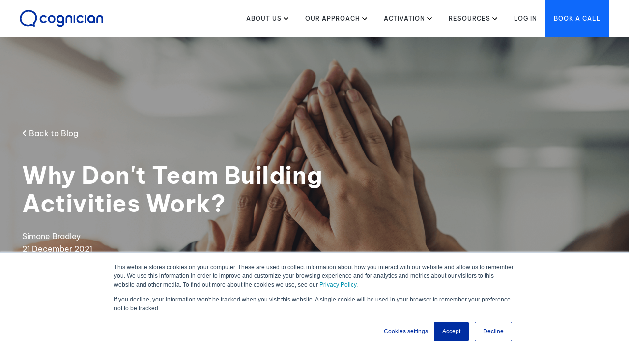

--- FILE ---
content_type: text/html; charset=UTF-8
request_url: https://info.cognician.com/blog/why-dont-team-building-activities-work
body_size: 16138
content:
<!doctype html><!--[if lt IE 7]> <html class="no-js lt-ie9 lt-ie8 lt-ie7" lang="en" > <![endif]--><!--[if IE 7]>    <html class="no-js lt-ie9 lt-ie8" lang="en" >        <![endif]--><!--[if IE 8]>    <html class="no-js lt-ie9" lang="en" >               <![endif]--><!--[if gt IE 8]><!--><html class="no-js" lang="en"><!--<![endif]--><head>
    <meta charset="utf-8">
    <meta http-equiv="X-UA-Compatible" content="IE=edge,chrome=1">
    <meta name="author" content="Simone Bradley">
    <meta name="description" content="This article explores why team building activities often aren't successful and how to take a more meaningful approach for effective team bonding.
">
    <meta name="generator" content="HubSpot">
    <title>Why Don't Team Building Activities Work?</title>
    <link rel="shortcut icon" href="https://info.cognician.com/hubfs/bubble-1.png">
    
<meta name="viewport" content="width=device-width, initial-scale=1">

    
    <meta property="og:description" content="This article explores why team building activities often aren't successful and how to take a more meaningful approach for effective team bonding.
">
    <meta property="og:title" content="Why Don't Team Building Activities Work?">
    <meta name="twitter:description" content="This article explores why team building activities often aren't successful and how to take a more meaningful approach for effective team bonding.
">
    <meta name="twitter:title" content="Why Don't Team Building Activities Work?">

    

    
    <style>
a.cta_button{-moz-box-sizing:content-box !important;-webkit-box-sizing:content-box !important;box-sizing:content-box !important;vertical-align:middle}.hs-breadcrumb-menu{list-style-type:none;margin:0px 0px 0px 0px;padding:0px 0px 0px 0px}.hs-breadcrumb-menu-item{float:left;padding:10px 0px 10px 10px}.hs-breadcrumb-menu-divider:before{content:'›';padding-left:10px}.hs-featured-image-link{border:0}.hs-featured-image{float:right;margin:0 0 20px 20px;max-width:50%}@media (max-width: 568px){.hs-featured-image{float:none;margin:0;width:100%;max-width:100%}}.hs-screen-reader-text{clip:rect(1px, 1px, 1px, 1px);height:1px;overflow:hidden;position:absolute !important;width:1px}
</style>

<link rel="stylesheet" href="https://info.cognician.com/hubfs/hub_generated/module_assets/1/78452769186/1744432406782/module_navigation-DEV-TEST.min.css">

<link rel="stylesheet" href="https://cdnjs.cloudflare.com/ajax/libs/font-awesome/6.5.0/css/all.min.css">

    

    
<!--  Added by GoogleAnalytics integration -->
<script nonce="S3wTTbJDyPanoLh92jigYw==">
var _hsp = window._hsp = window._hsp || [];
_hsp.push(['addPrivacyConsentListener', function(consent) { if (consent.allowed || (consent.categories && consent.categories.analytics)) {
  (function(i,s,o,g,r,a,m){i['GoogleAnalyticsObject']=r;i[r]=i[r]||function(){
  (i[r].q=i[r].q||[]).push(arguments)},i[r].l=1*new Date();a=s.createElement(o),
  m=s.getElementsByTagName(o)[0];a.async=1;a.src=g;m.parentNode.insertBefore(a,m)
})(window,document,'script','//www.google-analytics.com/analytics.js','ga');
  ga('create','UA-37652641-6','auto');
  ga('send','pageview');
}}]);
</script>

<!-- /Added by GoogleAnalytics integration -->

<!--  Added by GoogleAnalytics4 integration -->
<script nonce="S3wTTbJDyPanoLh92jigYw==">
var _hsp = window._hsp = window._hsp || [];
window.dataLayer = window.dataLayer || [];
function gtag(){dataLayer.push(arguments);}

var useGoogleConsentModeV2 = true;
var waitForUpdateMillis = 1000;


if (!window._hsGoogleConsentRunOnce) {
  window._hsGoogleConsentRunOnce = true;

  gtag('consent', 'default', {
    'ad_storage': 'denied',
    'analytics_storage': 'denied',
    'ad_user_data': 'denied',
    'ad_personalization': 'denied',
    'wait_for_update': waitForUpdateMillis
  });

  if (useGoogleConsentModeV2) {
    _hsp.push(['useGoogleConsentModeV2'])
  } else {
    _hsp.push(['addPrivacyConsentListener', function(consent){
      var hasAnalyticsConsent = consent && (consent.allowed || (consent.categories && consent.categories.analytics));
      var hasAdsConsent = consent && (consent.allowed || (consent.categories && consent.categories.advertisement));

      gtag('consent', 'update', {
        'ad_storage': hasAdsConsent ? 'granted' : 'denied',
        'analytics_storage': hasAnalyticsConsent ? 'granted' : 'denied',
        'ad_user_data': hasAdsConsent ? 'granted' : 'denied',
        'ad_personalization': hasAdsConsent ? 'granted' : 'denied'
      });
    }]);
  }
}

gtag('js', new Date());
gtag('set', 'developer_id.dZTQ1Zm', true);
gtag('config', 'G-FH9E09QBCJ');
</script>
<script async src="https://www.googletagmanager.com/gtag/js?id=G-FH9E09QBCJ" nonce="S3wTTbJDyPanoLh92jigYw=="></script>

<!-- /Added by GoogleAnalytics4 integration -->

<!--  Added by GoogleTagManager integration -->
<script nonce="S3wTTbJDyPanoLh92jigYw==">
var _hsp = window._hsp = window._hsp || [];
window.dataLayer = window.dataLayer || [];
function gtag(){dataLayer.push(arguments);}

var useGoogleConsentModeV2 = true;
var waitForUpdateMillis = 1000;



var hsLoadGtm = function loadGtm() {
    if(window._hsGtmLoadOnce) {
      return;
    }

    if (useGoogleConsentModeV2) {

      gtag('set','developer_id.dZTQ1Zm',true);

      gtag('consent', 'default', {
      'ad_storage': 'denied',
      'analytics_storage': 'denied',
      'ad_user_data': 'denied',
      'ad_personalization': 'denied',
      'wait_for_update': waitForUpdateMillis
      });

      _hsp.push(['useGoogleConsentModeV2'])
    }

    (function(w,d,s,l,i){w[l]=w[l]||[];w[l].push({'gtm.start':
    new Date().getTime(),event:'gtm.js'});var f=d.getElementsByTagName(s)[0],
    j=d.createElement(s),dl=l!='dataLayer'?'&l='+l:'';j.async=true;j.src=
    'https://www.googletagmanager.com/gtm.js?id='+i+dl;f.parentNode.insertBefore(j,f);
    })(window,document,'script','dataLayer','GTM-NZX7HL3');

    window._hsGtmLoadOnce = true;
};

_hsp.push(['addPrivacyConsentListener', function(consent){
  if(consent.allowed || (consent.categories && consent.categories.analytics)){
    hsLoadGtm();
  }
}]);

</script>

<!-- /Added by GoogleTagManager integration -->


<link rel="preconnect" href="https://fonts.gstatic.com">
<link rel="alternate" href="https://info.cognician.com/blog/why-dont-team-building-activities-work" hreflang="en-us">

<script nonce="S3wTTbJDyPanoLh92jigYw==">(function(ss,ex){ window.ldfdr=window.ldfdr||function(){(ldfdr._q=ldfdr._q||[]).push([].slice.call(arguments));}; (function(d,s){ fs=d.getElementsByTagName(s)[0]; function ce(src){ var cs=d.createElement(s); cs.src=src; cs.async=1; fs.parentNode.insertBefore(cs,fs); }; ce('https://sc.lfeeder.com/lftracker_v1_'+ss+(ex?'_'+ex:'')+'.js'); })(document,'script'); })('3P1w24dY9XzamY5n');</script>

<script nonce="S3wTTbJDyPanoLh92jigYw==">
  window.__positional_config = {
    customerId: "fabdadae-a5c1-4f8f-910f-7b4abecc0f89",
  };
</script>

<script nonce="S3wTTbJDyPanoLh92jigYw=="> window.intercomSettings = { api_base: "https://api-iam.eu.intercom.io", app_id: "b0qov19k" }; </script> 
<script nonce="S3wTTbJDyPanoLh92jigYw=="> // We pre-filled your app ID in the widget URL: 'https://widget.intercom.io/widget/b0qov19k' 
  (function(){var w=window;var ic=w.Intercom;if(typeof ic==="function"){ic('reattach_activator');ic('update',w.intercomSettings);}else{var d=document;var i=function(){i.c(arguments);};i.q=[];i.c=function(args){i.q.push(args);};w.Intercom=i;var l=function(){var s=d.createElement('script');s.type='text/javascript';s.async=true;s.src='https://widget.intercom.io/widget/b0qov19k';var x=d.getElementsByTagName('script')[0];x.parentNode.insertBefore(s,x);};if(document.readyState==='complete'){l();}else if(w.attachEvent){w.attachEvent('onload',l);}else{w.addEventListener('load',l,false);}}})(); 
</script>

<script defer src="https://assets.positional-bucket.com/positional.min.js" nonce="S3wTTbJDyPanoLh92jigYw=="></script>
<meta property="og:image" content="https://info.cognician.com/hubfs/Blog%20Post%20Images/2021%20blog%20post%20images/211201-%20december/211221%20team%20building-feature.png">
<meta property="og:image:width" content="800">
<meta property="og:image:height" content="400">

<meta name="twitter:image" content="https://info.cognician.com/hubfs/Blog%20Post%20Images/2021%20blog%20post%20images/211201-%20december/211221%20team%20building-feature.png">


<meta property="og:url" content="https://info.cognician.com/blog/why-dont-team-building-activities-work">
<meta name="twitter:card" content="summary_large_image">

<link rel="canonical" href="https://info.cognician.com/blog/why-dont-team-building-activities-work">
<link rel="alternate" href="https://info.cognician.com/blog/why-dont-team-building-activities-work" hreflang="en-us">
<meta property="og:type" content="article">
<link rel="alternate" type="application/rss+xml" href="https://info.cognician.com/blog/rss.xml">
<meta name="twitter:domain" content="info.cognician.com">
<meta name="twitter:site" content="@cognician">
<script src="//platform.linkedin.com/in.js" type="text/javascript" nonce="S3wTTbJDyPanoLh92jigYw==">
    lang: en_US
</script>

<meta http-equiv="content-language" content="en">
<link rel="stylesheet" href="//7052064.fs1.hubspotusercontent-na1.net/hubfs/7052064/hub_generated/template_assets/DEFAULT_ASSET/1768208556375/template_layout.min.css">
<link rel="stylesheet" href="https://info.cognician.com/hs-fs/hub/517585/hub_generated/style_manager/1428098717037/custom/styles/default/hs_default_custom_style.min.css">

<link rel="stylesheet" href="https://info.cognician.com/hubfs/hub_generated/template_assets/1/41698153323/1738828725900/template_Cognician_Header_and_Footer_Styling.min.css">
<link rel="stylesheet" href="https://info.cognician.com/hubfs/hub_generated/template_assets/1/41959824739/1738828537003/template_Cognician_Base_Page_Styling.min.css">
<link rel="stylesheet" href="https://info.cognician.com/hubfs/hub_generated/template_assets/1/42168379002/1744350433997/template_Cognician_Blog_Styling.min.css">
<link rel="stylesheet" href="https://info.cognician.com/hubfs/hub_generated/template_assets/1/41953897071/1753787446510/template_Cognician_Form_Styling.min.css">




</head>
<body class="   hs-content-id-60844871726 hs-blog-post hs-blog-id-2698887697" style="">
<!--  Added by GoogleTagManager integration -->
<noscript><iframe src="https://www.googletagmanager.com/ns.html?id=GTM-NZX7HL3" height="0" width="0" style="display:none;visibility:hidden"></iframe></noscript>

<!-- /Added by GoogleTagManager integration -->

    <div class="header-container-wrapper">
    <div class="header-container container-fluid">

<div class="row-fluid-wrapper row-depth-1 row-number-1 ">
<div class="row-fluid ">
<div class="span12 widget-span widget-type-global_group " style="" data-widget-type="global_group" data-x="0" data-w="12">
<div class="" data-global-widget-path="generated_global_groups/41089723365.html"><div class="row-fluid-wrapper row-depth-1 row-number-1 ">
<div class="row-fluid ">
<div class="default-header-module">
  
<div class="span12 widget-span widget-type-cell " style="" data-widget-type="cell" data-x="0" data-w="12">

<div class="row-fluid-wrapper row-depth-1 row-number-2 ">
<div class="row-fluid ">
<div id="navigation" class="span12 widget-span widget-type-cell container" style="" data-widget-type="cell" data-x="0" data-w="12">

<div class="row-fluid-wrapper row-depth-1 row-number-3 ">
<div class="row-fluid ">
<div class="span12 widget-span widget-type-logo " style="" data-widget-type="logo" data-x="0" data-w="12">
<div class="cell-wrapper layout-widget-wrapper">
<span id="hs_cos_wrapper_logo" class="hs_cos_wrapper hs_cos_wrapper_widget hs_cos_wrapper_type_logo" style="" data-hs-cos-general-type="widget" data-hs-cos-type="logo"><a href="https://www.cognician.com" id="hs-link-logo" style="border-width:0px;border:0px;"><img src="https://info.cognician.com/hubfs/logodark-1.svg" class="hs-image-widget " height="191" style="height: auto;width:898px;border-width:0px;border:0px;" width="898" alt="Activate Behavior Change" title="Activate Behavior Change"></a></span></div><!--end layout-widget-wrapper -->
</div><!--end widget-span -->
</div><!--end row-->
</div><!--end row-wrapper -->

<div class="row-fluid-wrapper row-depth-1 row-number-4 ">
<div class="row-fluid ">
<div class="span12 widget-span widget-type-custom_widget " style="" data-widget-type="custom_widget" data-x="0" data-w="12">
<div id="hs_cos_wrapper_module_165752928026084" class="hs_cos_wrapper hs_cos_wrapper_widget hs_cos_wrapper_type_module" style="" data-hs-cos-general-type="widget" data-hs-cos-type="module">





























<nav aria-label="Main menu" class="navigation-primary">
  <div class="header--toggle header__navigation--toggle" role="button" title="Open Menu">
    <svg width="14" height="16" viewbox="0 0 14 16" fill="none" xmlns="http://www.w3.org/2000/svg">
      <path d="M13.625 3.875H0.375C0.167906 3.875 0 3.70709 0 3.5V2.5C0 2.29291 0.167906 2.125 0.375 2.125H13.625C13.8321 2.125 14 2.29291 14 2.5V3.5C14 3.70709 13.8321 3.875 13.625 3.875ZM13.625 8.875H0.375C0.167906 8.875 0 8.70709 0 8.5V7.5C0 7.29291 0.167906 7.125 0.375 7.125H13.625C13.8321 7.125 14 7.29291 14 7.5V8.5C14 8.70709 13.8321 8.875 13.625 8.875ZM13.625 13.875H0.375C0.167906 13.875 0 13.7071 0 13.5V12.5C0 12.2929 0.167906 12.125 0.375 12.125H13.625C13.8321 12.125 14 12.2929 14 12.5V13.5C14 13.7071 13.8321 13.875 13.625 13.875Z" fill="black" />
    </svg>
  </div>
  <div class="header__navigation  header--element">
    
  
  <ul class="submenu level-1">
    
      
  <li class="has-submenu menu-item hs-skip-lang-url-rewrite">
    <a href="javascript:;" class="menu-link">About Us</a>

    
      <input type="checkbox" id="About Us" class="submenu-toggle">
      <svg width="10" height="16" viewbox="0 0 10 16" fill="none" xmlns="http://www.w3.org/2000/svg">
        <g clip-path="url(#clip0)">
          <path d="M4.73418 10.8687L0.10918 6.28115C-0.0376953 6.13428 -0.0376953 5.89678 0.10918 5.7499L0.72793 5.13115C0.874805 4.98428 1.1123 4.98428 1.25918 5.13115L4.9998 8.83428L8.74043 5.13115C8.8873 4.98428 9.1248 4.98428 9.27168 5.13115L9.89043 5.7499C10.0373 5.89678 10.0373 6.13428 9.89043 6.28115L5.26543 10.8687C5.11855 11.0155 4.88105 11.0155 4.73418 10.8687Z" fill="black" />
        </g>
        <defs>
          <clippath id="clip0">
            <rect width="10" height="16" fill="white" />
          </clippath>
        </defs>
      </svg>
      
  
  <ul class="submenu level-2">
    
      
  <li class="no-submenu menu-item hs-skip-lang-url-rewrite">
    <a href="https://info.cognician.com/clients" class="menu-link">Clients</a>

    
  </li>

    
      
  <li class="no-submenu menu-item hs-skip-lang-url-rewrite">
    <a href="https://info.cognician.com/security-and-privacy" class="menu-link">Security &amp; Privacy</a>

    
  </li>

    
      
  <li class="no-submenu menu-item hs-skip-lang-url-rewrite">
    <a href="https://info.cognician.com/our-team" class="menu-link">Our Team</a>

    
  </li>

    
      
  <li class="no-submenu menu-item hs-skip-lang-url-rewrite">
    <a href="https://info.cognician.com/cognician-careers" class="menu-link">Careers</a>

    
  </li>

    
      
  <li class="no-submenu menu-item hs-skip-lang-url-rewrite">
    <a href="https://info.cognician.com/contact-us" class="menu-link">Contact Us</a>

    
  </li>

    
  </ul>

    
  </li>

    
      
  <li class="has-submenu menu-item hs-skip-lang-url-rewrite">
    <a href="javascript:;" class="menu-link">Our Approach</a>

    
      <input type="checkbox" id="Our Approach" class="submenu-toggle">
      <svg width="10" height="16" viewbox="0 0 10 16" fill="none" xmlns="http://www.w3.org/2000/svg">
        <g clip-path="url(#clip0)">
          <path d="M4.73418 10.8687L0.10918 6.28115C-0.0376953 6.13428 -0.0376953 5.89678 0.10918 5.7499L0.72793 5.13115C0.874805 4.98428 1.1123 4.98428 1.25918 5.13115L4.9998 8.83428L8.74043 5.13115C8.8873 4.98428 9.1248 4.98428 9.27168 5.13115L9.89043 5.7499C10.0373 5.89678 10.0373 6.13428 9.89043 6.28115L5.26543 10.8687C5.11855 11.0155 4.88105 11.0155 4.73418 10.8687Z" fill="black" />
        </g>
        <defs>
          <clippath id="clip0">
            <rect width="10" height="16" fill="white" />
          </clippath>
        </defs>
      </svg>
      
  
  <ul class="submenu level-2">
    
      
  <li class="no-submenu menu-item hs-skip-lang-url-rewrite">
    <a href="https://info.cognician.com/methodology" class="menu-link">Methodology</a>

    
  </li>

    
      
  <li class="no-submenu menu-item hs-skip-lang-url-rewrite">
    <a href="https://info.cognician.com/features" class="menu-link">Features</a>

    
  </li>

    
      
  <li class="no-submenu menu-item hs-skip-lang-url-rewrite">
    <a href="https://info.cognician.com/gamification" class="menu-link">Gamification</a>

    
  </li>

    
  </ul>

    
  </li>

    
      
  <li class="has-submenu menu-item hs-skip-lang-url-rewrite">
    <a href="javascript:;" class="menu-link">Activation</a>

    
      <input type="checkbox" id="Activation" class="submenu-toggle">
      <svg width="10" height="16" viewbox="0 0 10 16" fill="none" xmlns="http://www.w3.org/2000/svg">
        <g clip-path="url(#clip0)">
          <path d="M4.73418 10.8687L0.10918 6.28115C-0.0376953 6.13428 -0.0376953 5.89678 0.10918 5.7499L0.72793 5.13115C0.874805 4.98428 1.1123 4.98428 1.25918 5.13115L4.9998 8.83428L8.74043 5.13115C8.8873 4.98428 9.1248 4.98428 9.27168 5.13115L9.89043 5.7499C10.0373 5.89678 10.0373 6.13428 9.89043 6.28115L5.26543 10.8687C5.11855 11.0155 4.88105 11.0155 4.73418 10.8687Z" fill="black" />
        </g>
        <defs>
          <clippath id="clip0">
            <rect width="10" height="16" fill="white" />
          </clippath>
        </defs>
      </svg>
      
  
  <ul class="submenu level-2">
    
      
  <li class="no-submenu menu-item hs-skip-lang-url-rewrite">
    <a href="https://info.cognician.com/quest-collection" class="menu-link">Activate Behavior Change</a>

    
  </li>

    
      
  <li class="no-submenu menu-item hs-skip-lang-url-rewrite">
    <a href="https://info.cognician.com/activation-workshops" class="menu-link">Activation Workshops</a>

    
  </li>

    
      
  <li class="no-submenu menu-item hs-skip-lang-url-rewrite">
    <a href="https://info.cognician.com/activation-foundations-certification-program" class="menu-link">Activation Courses</a>

    
  </li>

    
      
  <li class="has-submenu menu-item hs-skip-lang-url-rewrite">
    <a href="javascript:;" class="menu-link">Activate AI Adoption</a>

    
      <input type="checkbox" id="Activate AI Adoption" class="submenu-toggle">
      <svg width="10" height="16" viewbox="0 0 10 16" fill="none" xmlns="http://www.w3.org/2000/svg">
        <g clip-path="url(#clip0)">
          <path d="M4.73418 10.8687L0.10918 6.28115C-0.0376953 6.13428 -0.0376953 5.89678 0.10918 5.7499L0.72793 5.13115C0.874805 4.98428 1.1123 4.98428 1.25918 5.13115L4.9998 8.83428L8.74043 5.13115C8.8873 4.98428 9.1248 4.98428 9.27168 5.13115L9.89043 5.7499C10.0373 5.89678 10.0373 6.13428 9.89043 6.28115L5.26543 10.8687C5.11855 11.0155 4.88105 11.0155 4.73418 10.8687Z" fill="black" />
        </g>
        <defs>
          <clippath id="clip0">
            <rect width="10" height="16" fill="white" />
          </clippath>
        </defs>
      </svg>
      
  
  <ul class="submenu level-3">
    
      
  <li class="no-submenu menu-item hs-skip-lang-url-rewrite">
    <a href="https://info.cognician.com/drive-microsoft-copilot-adoption" class="menu-link">Copilot M365 Adoption</a>

    
  </li>

    
      
  <li class="no-submenu menu-item hs-skip-lang-url-rewrite">
    <a href="https://info.cognician.com/drive-ai-agent-adoption-with-cognicians-proven-change-platform" class="menu-link">Copilot Agent Adoption </a>

    
  </li>

    
      
  <li class="no-submenu menu-item hs-skip-lang-url-rewrite">
    <a href="https://info.cognician.com/how-to-activate-copilot-adoption-and-empower-employees-to-work-smarter" class="menu-link">Copilot Chat Adoption </a>

    
  </li>

    
  </ul>

    
  </li>

    
  </ul>

    
  </li>

    
      
  <li class="has-submenu menu-item hs-skip-lang-url-rewrite">
    <a href="javascript:;" class="menu-link active-branch">Resources</a>

    
      <input type="checkbox" id="Resources" class="submenu-toggle">
      <svg width="10" height="16" viewbox="0 0 10 16" fill="none" xmlns="http://www.w3.org/2000/svg">
        <g clip-path="url(#clip0)">
          <path d="M4.73418 10.8687L0.10918 6.28115C-0.0376953 6.13428 -0.0376953 5.89678 0.10918 5.7499L0.72793 5.13115C0.874805 4.98428 1.1123 4.98428 1.25918 5.13115L4.9998 8.83428L8.74043 5.13115C8.8873 4.98428 9.1248 4.98428 9.27168 5.13115L9.89043 5.7499C10.0373 5.89678 10.0373 6.13428 9.89043 6.28115L5.26543 10.8687C5.11855 11.0155 4.88105 11.0155 4.73418 10.8687Z" fill="black" />
        </g>
        <defs>
          <clippath id="clip0">
            <rect width="10" height="16" fill="white" />
          </clippath>
        </defs>
      </svg>
      
  
  <ul class="submenu level-2">
    
      
  <li class="no-submenu menu-item hs-skip-lang-url-rewrite">
    <a href="https://info.cognician.com/transformation-tactics" class="menu-link">Transformation Tactics</a>

    
  </li>

    
      
  <li class="no-submenu menu-item hs-skip-lang-url-rewrite">
    <a href="https://info.cognician.com/resources" class="menu-link">Research</a>

    
  </li>

    
      
  <li class="no-submenu menu-item hs-skip-lang-url-rewrite">
    <a href="https://info.cognician.com/blog" class="menu-link active-item" aria-current="page">Thought Leadership</a>

    
  </li>

    
      
  <li class="no-submenu menu-item hs-skip-lang-url-rewrite">
    <a href="https://info.cognician.com/press-releases" class="menu-link">Press</a>

    
  </li>

    
      
  <li class="no-submenu menu-item hs-skip-lang-url-rewrite">
    <a href="https://info.cognician.com/cognician-webinars" class="menu-link">Webinars</a>

    
  </li>

    
  </ul>

    
  </li>

    
      
  <li class="no-submenu menu-item hs-skip-lang-url-rewrite">
    <a href="https://www.cognician.com/login" class="menu-link">Log in</a>

    
  </li>

    
      
  <li class="no-submenu menu-item hs-skip-lang-url-rewrite">
    <a href="https://info.cognician.com/book-a-call" class="menu-link">Book a Call</a>

    
  </li>

    
  </ul>

  </div>
</nav></div>

</div><!--end widget-span -->
</div><!--end row-->
</div><!--end row-wrapper -->

</div><!--end widget-span -->
</div><!--end row-->
</div><!--end row-wrapper -->

</div><!--end widget-span -->
 
</div>
</div><!--end row-->
</div><!--end row-wrapper -->
</div>
</div><!--end widget-span -->
</div><!--end row-->
</div><!--end row-wrapper -->

    </div><!--end header -->
</div><!--end header wrapper -->

<div class="body-container-wrapper">
    <div class="body-container container-fluid">

<div class="row-fluid-wrapper row-depth-1 row-number-1 ">
<div class="row-fluid ">
<div id="Banner" class="span12 widget-span widget-type-cell background-image" style="" data-widget-type="cell" data-x="0" data-w="12">

<div class="row-fluid-wrapper row-depth-1 row-number-2 ">
<div class="row-fluid ">
<div class="span12 widget-span widget-type-custom_widget " style="" data-widget-type="custom_widget" data-x="0" data-w="12">
<div id="hs_cos_wrapper_module_161450507184031" class="hs_cos_wrapper hs_cos_wrapper_widget hs_cos_wrapper_type_module" style="" data-hs-cos-general-type="widget" data-hs-cos-type="module">
	 

  
     

      <picture>
          <source srcset="https://f.hubspotusercontent30.net/hubfs/517585/Blog%20Post%20Images/2021%20blog%20post%20images/211201-%20december/211221%20team%20building-%20mobile.png" alt="211221 team building- mobile" media="(max-width: 800px)">
          <img src="https://info.cognician.com/hubfs/211221%20team%20building-%20desktop.png" alt="211221 team building- desktop">
      </picture>

  
	
</div>

</div><!--end widget-span -->
</div><!--end row-->
</div><!--end row-wrapper -->

<div class="row-fluid-wrapper row-depth-1 row-number-3 ">
<div class="row-fluid ">
<div class="span12 widget-span widget-type-cell overlay" style="" data-widget-type="cell" data-x="0" data-w="12">

<div class="row-fluid-wrapper row-depth-1 row-number-4 ">
<div class="row-fluid ">
<div class="span12 widget-span widget-type-custom_widget " style="" data-widget-type="custom_widget" data-x="0" data-w="12">
<div id="hs_cos_wrapper_module_1614462521957217" class="hs_cos_wrapper hs_cos_wrapper_widget hs_cos_wrapper_type_module" style="" data-hs-cos-general-type="widget" data-hs-cos-type="module"><style>
  .overlay {
    background-color: rgba(0, 0, 0, 0.4);
  }
</style></div>

</div><!--end widget-span -->
</div><!--end row-->
</div><!--end row-wrapper -->

<div class="row-fluid-wrapper row-depth-1 row-number-5 ">
<div class="row-fluid ">
<div class="span12 widget-span widget-type-cell container" style="" data-widget-type="cell" data-x="0" data-w="12">

<div class="row-fluid-wrapper row-depth-1 row-number-6 ">
<div class="row-fluid ">
<div class="span7 widget-span widget-type-cell content-container" style="" data-widget-type="cell" data-x="0" data-w="7">

<div class="row-fluid-wrapper row-depth-2 row-number-1 ">
<div class="row-fluid ">
<div class="span12 widget-span widget-type-custom_widget back-link" style="" data-widget-type="custom_widget" data-x="0" data-w="12">
<div id="hs_cos_wrapper_module_1614787224266162" class="hs_cos_wrapper hs_cos_wrapper_widget hs_cos_wrapper_type_module widget-type-text" style="" data-hs-cos-general-type="widget" data-hs-cos-type="module"><span id="hs_cos_wrapper_module_1614787224266162_" class="hs_cos_wrapper hs_cos_wrapper_widget hs_cos_wrapper_type_text" style="" data-hs-cos-general-type="widget" data-hs-cos-type="text"><a class="back-link" href="https://blog.cognician.com"><i class="fa fa-angle-left"></i> Back to Blog</a></span></div>

</div><!--end widget-span -->
</div><!--end row-->
</div><!--end row-wrapper -->

<div class="row-fluid-wrapper row-depth-2 row-number-2 ">
<div class="row-fluid ">
<div class="span12 widget-span widget-type-custom_widget page-title" style="" data-widget-type="custom_widget" data-x="0" data-w="12">
<div id="hs_cos_wrapper_module_16145303108032405" class="hs_cos_wrapper hs_cos_wrapper_widget hs_cos_wrapper_type_module" style="" data-hs-cos-general-type="widget" data-hs-cos-type="module">

<div class=" text-left ">
  
  <h1><span id="hs_cos_wrapper_name" class="hs_cos_wrapper hs_cos_wrapper_meta_field hs_cos_wrapper_type_text" style="" data-hs-cos-general-type="meta_field" data-hs-cos-type="text">Why Don't Team Building Activities Work?</span></h1>
  
  <p>
    
      
        
      
        
      
    
    Simone Bradley<br>21 December 2021
  </p>
</div></div>

</div><!--end widget-span -->
</div><!--end row-->
</div><!--end row-wrapper -->

<div class="row-fluid-wrapper row-depth-2 row-number-3 ">
<div class="row-fluid ">
<div class="span12 widget-span widget-type-custom_widget " style="" data-widget-type="custom_widget" data-x="0" data-w="12">
<div id="hs_cos_wrapper_module_1615216862217409" class="hs_cos_wrapper hs_cos_wrapper_widget hs_cos_wrapper_type_module widget-type-social_sharing" style="" data-hs-cos-general-type="widget" data-hs-cos-type="module"><div class="socialbanner hs_cos_wrapper hs_cos_wrapper_widget hs_cos_wrapper_type_social_sharing" data-hs-cos-general-type="widget" data-hs-cos-type="social_sharing">
  <ul class="socialgroup">
    <li><a href="http://www.linkedin.com/shareArticle?mini=true&amp;url=https://info.cognician.com/blog/why-dont-team-building-activities-work&amp;title=Why%20Don't%20Team%20Building%20Activities%20Work" target="_blank" class=""><i class="fa fa-linkedin"></i><i class="fa fa-linkedin"></i></a></li>
    <li><a href="http://twitter.com/share?text=Why%20Don't%20Team%20Building%20Activities%20Work?&amp;url=https://info.cognician.com/blog/why-dont-team-building-activities-work" target="_blank" class=""><i class="fa fa-twitter"></i><i class="fa fa-twitter"></i></a></li>
  </ul>
</div></div>

</div><!--end widget-span -->
</div><!--end row-->
</div><!--end row-wrapper -->

</div><!--end widget-span -->
<div class="span5 widget-span widget-type-cell " style="" data-widget-type="cell" data-x="7" data-w="5">

</div><!--end widget-span -->
</div><!--end row-->
</div><!--end row-wrapper -->

</div><!--end widget-span -->
</div><!--end row-->
</div><!--end row-wrapper -->

</div><!--end widget-span -->
</div><!--end row-->
</div><!--end row-wrapper -->

</div><!--end widget-span -->
</div><!--end row-->
</div><!--end row-wrapper -->

<div class="row-fluid-wrapper row-depth-1 row-number-1 ">
<div class="row-fluid ">
<div class="span12 widget-span widget-type-cell page-content post-content" style="" data-widget-type="cell" data-x="0" data-w="12">

<div class="row-fluid-wrapper row-depth-1 row-number-2 ">
<div class="row-fluid ">
<div class="span12 widget-span widget-type-cell container" style="" data-widget-type="cell" data-x="0" data-w="12">

<div class="row-fluid-wrapper row-depth-1 row-number-3 ">
<div class="row-fluid ">
<div class="span12 widget-span widget-type-custom_widget post-topic-list" style="" data-widget-type="custom_widget" data-x="0" data-w="12">
<div id="hs_cos_wrapper_module_1614584021419750" class="hs_cos_wrapper hs_cos_wrapper_widget hs_cos_wrapper_type_module" style="" data-hs-cos-general-type="widget" data-hs-cos-type="module">


<p class="topic-list">
  
    
      <a class="topic-link" href="https://info.cognician.com/blog/topic/agile-transformation">Agile Transformation</a>
    
  
    
      <a class="topic-link" href="https://info.cognician.com/blog/topic/team-transformation">Team Transformation</a>
    
  
</p>
</div>

</div><!--end widget-span -->
</div><!--end row-->
</div><!--end row-wrapper -->

<div class="row-fluid-wrapper row-depth-1 row-number-4 ">
<div class="row-fluid ">
<div class="span12 widget-span widget-type-custom_widget blog-post" style="" data-widget-type="custom_widget" data-x="0" data-w="12">
<div id="hs_cos_wrapper_module_151388194052436" class="hs_cos_wrapper hs_cos_wrapper_widget hs_cos_wrapper_type_module widget-type-blog_content" style="" data-hs-cos-general-type="widget" data-hs-cos-type="module">
    <div class="blog-section">
<div class="blog-post-wrapper cell-wrapper">
<div class="blog-section">
<div class="blog-post-wrapper cell-wrapper">
<div class="socialside">
<ul class="socialgroup">
<li><a href="http://www.linkedin.com/shareArticle?mini=true&amp;url=https://info.cognician.com/blog/why-dont-team-building-activities-work&amp;title=Why%20Don't%20Team%20Building%20Activities%20Work" target="_blank" class=""><i class="fa fa-linkedin"></i><i class="fa fa-linkedin"></i></a></li>
<li><a href="http://twitter.com/share?text=Why%20Don't%20Team%20Building%20Activities%20Work?&amp;url=https://info.cognician.com/blog/why-dont-team-building-activities-work" target="_blank" class=""><i class="fa fa-twitter"></i><i class="fa fa-twitter"></i></a></li>
</ul>
</div>
<div class="section post-body">
<span id="hs_cos_wrapper_post_body" class="hs_cos_wrapper hs_cos_wrapper_meta_field hs_cos_wrapper_type_rich_text" style="" data-hs-cos-general-type="meta_field" data-hs-cos-type="rich_text"><p><em>Team building can feel like a chore. This article explores how we can make these activities more meaningful and effective</em>.</p>
<!--more--><hr>
<p>Strong teams are the basis for any successful organization. Because of this, companies invest in team building activities to strengthen the relationships between individuals within a team. But unfortunately, despite being well-intentioned, team building activities don't consistently achieve their main objective: to activate the behaviors that enable teams to work well together.</p>
<p>Reflecting on traditional team building activities reminded us of an old episode of <a href="https://www.imdb.com/title/tt0290978/?ref_=vp_back" rel="noopener" target="_blank">The Office UK</a>. In the episode, aptly named <em>Training</em>, a paper company called Wernham Hogg hosts one of its bi-annual training days. They've brought in an instructor called Rowan, who pairs everyone up for a team building activity that involves solving a well-used <a href="https://en.wikipedia.org/wiki/River_crossing_puzzle" rel="noopener" target="_blank">logic problem</a><a href="https://en.wikipedia.org/wiki/River_crossing_puzzle"><span>. </span></a>Cringe-worthy comedy ensues!&nbsp;</p>
<p>Tim, the show's voice of reason, is paired with the self-important and not-so-bright manager's assistant, Gareth, who asks many unrelated questions about the problem they need to solve. Ultimately, Gareth is unable to grasp the problem. He eventually asks Tim (who already knows the answer to this problem, no doubt because it was used last year) what the point of the exercise is. Tim replies, "We aren't learning anything. It's just a problem to be solved." Unfortunately, David, Wernham Hogg's (hilariously) insufferable middle manager, does not improve matters. He would rather force his employees to listen to him playing guitar than learn meaningful lessons about teamwork.&nbsp;</p>
<p>It soon becomes obvious to Rowan that no one is learning anything, and the point of the exercise is lost. Finally, fed up and annoyed, Tim abruptly says he is going to quit. Rowan echoes his sentiment that the whole thing was "a waste of time" and also leaves. While this is an extreme example, it's a painfully accurate description of how many team building activities are received by employees who don't understand the point of the exercise. Team building activities are often nothing more than fun or sometimes bizarre activities that employees do on days off.</p>
<p>Have you ever experienced team building exercises that felt pointless, silly, or worse, a waste of time? In this article, we discuss how to create engaging and meaningful team building activities that work. We will also provide actions that you can use to activate your employees to work better as a team.&nbsp;<br><br></p>
<p style="font-size: 18px; font-weight: bold;"><span style="color: #434343;">Every Day is a Team Building Exercise&nbsp;</span></p>
<p style="font-size: 18px;">Once-off events, like Wernam-Hogg's bi-annual training day, don't include learning experiences that contribute to team building and sustained change. Team building is a process that can't happen in one event. The truth is, getting your team to build a tower out of dry spaghetti to support a marshmallow will not help them to take concrete actions that will result in a cohesive team.&nbsp;</p>
<p>Instead, try taking small and sustained actions using the head, heart, and hands in parallel to help your team bond and grow together. When designing team building activities, ask yourself, "What do we want our people to think, feel, and do as a result of going through this exercise?"&nbsp;<br><br></p>
<p style="font-size: 18px; font-weight: bold;"><span style="color: #434343;">Get to the Heart of the Matter&nbsp;</span></p>
<p>You might be asking yourself, "In what ways does appealing to the head, heart, and hands result in a more connected team?" Barry Kayton, co-founder of Cognician, suggests that "Learning is multidimensional. Getting people to think, feel, and do something that involves the head, heart, and hands makes learning and change more effective."&nbsp;</p>
<p>Think of your organization: it is structured to achieve specific goals with the help of a team using their heads and hands. Matters of the heart – how people feel while thinking and doing the work – are seldom considered. The messy matter of feelings is often assumed to be unimportant. However, the reality is that great companies pay attention to how people <em>feel.</em> It makes an enormous difference to their performance and well-being. Likewise, team building initiatives are unlikely to succeed without finding ways to appeal to the heart. Using all three elements in parallel is essential for sustained<span style="color: #ff0201;"> team development.</span>&nbsp;<br><br>In <em>East of Eden</em>, John Steinbeck suggested, "The strange and foreign is not interesting – only the deeply personal and familiar." You want your employees to take action because they want to, not because they have to. If you only appeal to the head, like Rowan, the Wernham Hogg instructor, it could come back to haunt you.<br><br><span style="color: #434343;">Activate Team Building by Appealing to the Head, Heart, and Hands</span></p>
<p>Below, we will explore some team building activities that incorporate the head, heart, and hands:&nbsp;<br><br><span style="color: #999999;"><span style="font-weight: bold;">Head</span>&nbsp;</span></p>
<p style="font-size: 20px; font-weight: bold;"><span style="color: #999999;">Brainstorm</span></p>
<p>Since the term 'brainstorm' was coined in 1941 by advertising executive <a href="https://en.wikipedia.org/wiki/Alex_Faickney_Osborn" rel="noopener" target="_blank">Alex Osborn</a>, it has become part of most organizations' fabric. When done right, brainstorms can help teams generate and develop new ideas. Also, successful brainstorming leaves your team feeling energized, accomplished, and excited for the next steps.</p>
<p>To strengthen team bonds and collaboration, brainstorm regularly with your team. Consider connecting with your team to brainstorm a problem, challenge or project and see what new ideas emerge.&nbsp;</p>
<p>Here are Osborn's four rules for successful brainstorming:&nbsp;</p>
<ol>
<li style="list-style-type: none;">
<ol>
<li aria-level="1">
<p><strong>Focusing on quantity: </strong>Generate as many ideas as possible<strong>. </strong>Of course, not every idea will be good, but that's not the point. One bad idea can lead to several good ones.&nbsp;</p>
</li>
<li aria-level="1">
<p><strong>Withholding criticism:&nbsp; </strong>There is no room for negativity in a brainstorming session. No one idea is better than another. To foster a judgment-free zone, master the skill of saying 'and' instead of 'but' when building on someone's idea. The word 'but' is typically used to introduce an objection, whereas 'and' shows that you are open to new ideas.</p>
</li>
<li aria-level="1">
<p><strong>Welcoming unusual ideas:</strong> No matter how strange an idea may seem, express all ideas. Even eccentric and unusual ideas can lead to innovative solutions you hadn't considered previously, even if they're not always feasible.</p>
</li>
<li aria-level="1">
<p><strong>Combining and improving ideas</strong>: Combine concepts to create new solutions. First, identify which ideas are feasible, innovative, and well suited to achieving your goal. Then, piggyback on those ideas and, as a group, suggest improvements or similar alternatives.&nbsp;</p>
</li>
</ol>
</li>
</ol>
<h4 style="font-size: 20px; font-weight: bold;"><span style="color: #999999;">Heart&nbsp;</span></h4>
<h5 style="font-size: 20px; font-weight: bold;"><span style="color: #999999;">Make Caring Part of the Job</span></h5>
<p>Strong teams have the same foundation – they look after one another. Here are three important ways to encourage a culture of caring in your team:&nbsp;</p>
<ul>
<li style="list-style-type: none;">
<ul>
<li><strong>Appreciating a team member:</strong> Take some time to reach out to a colleague and let them know what you appreciate about them. You will be surprised at how directly it improves team morale!<br>&nbsp;</li>
<li><strong>Offering support: </strong>When there is a lack of support, it makes a job harder, and an employee is likely to experience<a href="https://www.google.com/url?sa=D&amp;q=https://www.benefitnews.com/news/why-companies-arent-prepared-to-deal-with-employee-burnout&amp;ust=1645006200000000&amp;usg=AOvVaw0ItwhvCSdco2OKlwPjx5DH&amp;hl=en" rel="noopener" target="_blank"> burn out</a>. Therefore, regular support and one-on-one check-ins are essential team building activities. With this in mind, when someone in your team is struggling ask them if they need help.&nbsp;<br><br></li>
<li><strong>Celebrating wins: </strong>&nbsp;It's essential to make a habit of recognizing individuals in your team who have exceeded expectations. To avoid demotivated and unproductive employees, celebrate achievements – no matter how big or small. Acknowledging wins does wonders for confidence and motivation.</li>
</ul>
</li>
</ul>
<h4 style="font-size: 20px; font-weight: bold;"><span style="color: #666666;"><span style="color: #999999;">Hands&nbsp;</span></span></h4>
<h5 style="font-size: 20px; font-weight: bold;"><span style="color: #999999;">Get to know your team</span></h5>
<p>Meetings and never-ending emails make our workdays hectic. Finding time in your busy day to personally get to know your teammates might seem like a tall order. However, making that time to interact with them yields great rewards. Getting to know your teammates on a more personal level builds trust and mutual respect. In addition, knowing a person's strengths and flaws improves communication and efficiency.&nbsp;</p>
<p>Most team building sessions start with ice-breaking activities that help team members get to know each other. So why not make a regular time to go out for coffee with a team member or your whole team to get to know each other. Use the time to share something about yourself that your team might not know about you. It could be a memorable experience, achievement, or even a quirky habit. While you're at it, share your strengths. For example, you may have a strength that your colleagues need to leverage in certain situations, or you may need help from someone who has a particular skill set. Again, sharing this information will only make your team stronger in the long run.&nbsp;<br><br></p>
<p style="font-size: 18px; font-weight: bold;"><span style="color: #666666;">Collaborate&nbsp;</span></p>
<p>Collaborative teamwork can promote innovation, increase job satisfaction, find solutions to resolve problems, and develop excellent soft skills. Collaboration also allows a group to accomplish a shared goal faster by leveraging a wide range of skills.&nbsp;</p>
<p>Consider reaching out to someone on your team and asking them to collaborate on a project just as team members work together to build their dry spaghetti and marshmallow tower during team building days. Asking someone for help with a task will foster a bond and make the job easier to accomplish.&nbsp;<br><br></p>
<p style="font-size: 18px; font-weight: bold;"><span style="color: #434343;">Final thoughts</span></p>
<p>It's time to abandon well-worn team building approaches like flash mobs, chariot racing, and Wernham Hogg-style logic problems! Instead, real team building happens by taking small and sustained actions over time to create an environment where a team can thrive. In this article, we only briefly touched on a few of those actions. If you are ready for a more holistic team building experience,&nbsp; why not try out a <a href="https://activatebehaviorchange.cognician.com/free-trial-signup" rel="noopener" target="_blank" style="font-weight: bold;">free trial</a> <span style="font-weight: normal;">of our Team Building Quest today!&nbsp;</span></p></span>
</div> 
</div>
</div>
<!-- Optional: Blog Author Bio Box -->
</div>
</div>
</div>

</div><!--end widget-span -->
</div><!--end row-->
</div><!--end row-wrapper -->

</div><!--end widget-span -->
</div><!--end row-->
</div><!--end row-wrapper -->

</div><!--end widget-span -->
</div><!--end row-->
</div><!--end row-wrapper -->

<div class="row-fluid-wrapper row-depth-1 row-number-5 ">
<div class="row-fluid ">
<div class="span12 widget-span widget-type-cell page-content blog-content related-posts-content" style="" data-widget-type="cell" data-x="0" data-w="12">

<div class="row-fluid-wrapper row-depth-1 row-number-6 ">
<div class="row-fluid ">
<div class="span12 widget-span widget-type-cell container" style="" data-widget-type="cell" data-x="0" data-w="12">

<div class="row-fluid-wrapper row-depth-1 row-number-7 ">
<div class="row-fluid ">
<div class="span12 widget-span widget-type-custom_widget " style="" data-widget-type="custom_widget" data-x="0" data-w="12">
<div id="hs_cos_wrapper_module_1614581837008222" class="hs_cos_wrapper hs_cos_wrapper_widget hs_cos_wrapper_type_module" style="" data-hs-cos-general-type="widget" data-hs-cos-type="module">
  <div class="related-post-content">
    <h3 class="related-posts-title">Related Articles<i class="fa fa-angle-down"></i></h3>
    <div class="cognician-blog-listing">
      <div class="post-listing">

          
          
          
          
          
          
          
          
          
          
          
          

          <div class="post-item">

            <div class="post-featured-image clearfix">
              <div class="featured-image-wrapper">
                <a href="https://info.cognician.com/blog/leaders-who-listen-how-to-collaborate-in-diverse-teams" title="" class="hs-featured-image-link">
                  <img src="https://info.cognician.com/hubfs/Blog%20Post%20Images/2022%20blog%20post%20images/220301-march/220308%20leaders%20who%20listen-feature.png" alt="Leaders Who Listen: How to Collaborate in Diverse Teams" aria-hidden="true">
                </a>
              </div>
            </div>

            <div class="post-header">
              <p class="publish-date">8 March 2022</p>
              <h2><a href="https://info.cognician.com/blog/leaders-who-listen-how-to-collaborate-in-diverse-teams">Leaders Who Listen: How to Collaborate in Diverse Teams</a></h2>
              <p></p><p><em>Nothing says "collaboration" quite like the launch of a space rocket.</em></p><p></p>
            </div>

            
            <p class="topic-list">
              
              
               <a class="topic-link" href="https://info.cognician.com/blog/topic/agile-transformation">Agile Transformation</a>
              
              
              
               <a class="topic-link" href="https://info.cognician.com/blog/topic/team-transformation">Team Transformation</a>
              
              
            </p>
            

          </div>

          
          
          
          

          <div class="post-item">

            <div class="post-featured-image clearfix">
              <div class="featured-image-wrapper">
                <a href="https://info.cognician.com/blog/activate-an-innovation-culture-by-adopting-these-four-habits" title="" class="hs-featured-image-link">
                  <img src="https://info.cognician.com/hubfs/Blog%20Post%20Images/2022%20blog%20post%20images/220201-february/220222%20innovation%20culture-feature.png" alt="Activate an Innovation Culture by Adopting These Four Habits" aria-hidden="true">
                </a>
              </div>
            </div>

            <div class="post-header">
              <p class="publish-date">22 February 2022</p>
              <h2><a href="https://info.cognician.com/blog/activate-an-innovation-culture-by-adopting-these-four-habits">Activate an Innovation Culture by Adopting These Four Habits</a></h2>
              <p></p><p><em>Successful companies continuously embrace new ways of thinking. In this article, we will show managers how to make innovation a...</em></p><p></p>
            </div>

            
            <p class="topic-list">
              
              
               <a class="topic-link" href="https://info.cognician.com/blog/topic/agile-transformation">Agile Transformation</a>
              
              
              
               <a class="topic-link" href="https://info.cognician.com/blog/topic/team-transformation">Team Transformation</a>
              
              
            </p>
            

          </div>

          
          
          
          

          <div class="post-item">

            <div class="post-featured-image clearfix">
              <div class="featured-image-wrapper">
                <a href="https://info.cognician.com/blog/has-the-great-crew-change-finally-arrived" title="" class="hs-featured-image-link">
                  <img src="https://info.cognician.com/hubfs/Blog%20Post%20Images/2022%20blog%20post%20images/220201-february/220207%20oil%20and%20gas-feature.png" alt="Has The 'Great Crew Change' Finally Arrived?" aria-hidden="true">
                </a>
              </div>
            </div>

            <div class="post-header">
              <p class="publish-date">1 February 2022</p>
              <h2><a href="https://info.cognician.com/blog/has-the-great-crew-change-finally-arrived">Has The 'Great Crew Change' Finally Arrived?</a></h2>
              <p></p><p><em>Cognician CSO, Colin Sloman, discusses the challenges and importance of reskilling oil and gas workers for a sustainable future.</em></p><p></p>
            </div>

            
            <p class="topic-list">
              
              
               <a class="topic-link" href="https://info.cognician.com/blog/topic/agile-transformation">Agile Transformation</a>
              
              
              
               <a class="topic-link" href="https://info.cognician.com/blog/topic/team-transformation">Team Transformation</a>
              
              
            </p>
            

          </div>

          
          
          
          
          
          
          
          
          


      </div>
    </div>
  </div>
</div>

</div><!--end widget-span -->
</div><!--end row-->
</div><!--end row-wrapper -->

</div><!--end widget-span -->
</div><!--end row-->
</div><!--end row-wrapper -->

</div><!--end widget-span -->
</div><!--end row-->
</div><!--end row-wrapper -->

    </div><!--end body -->
</div><!--end body wrapper -->

<div class="footer-container-wrapper">
    <div class="footer-container container-fluid">

<div class="row-fluid-wrapper row-depth-1 row-number-1 ">
<div class="row-fluid ">
<div class="span12 widget-span widget-type-global_group " style="" data-widget-type="global_group" data-x="0" data-w="12">
<div class="" data-global-widget-path="generated_global_groups/41968250402.html"><div class="row-fluid-wrapper row-depth-1 row-number-1 ">
<div class="row-fluid ">
<div class="span12 widget-span widget-type-cell cognician-footer" style="" data-widget-type="cell" data-x="0" data-w="12">

<div class="row-fluid-wrapper row-depth-1 row-number-2 ">
<div class="row-fluid ">
<div class="span12 widget-span widget-type-cell page-center width1440 vertical-center" style="" data-widget-type="cell" data-x="0" data-w="12">

<div class="row-fluid-wrapper row-depth-1 row-number-3 ">
<div class="row-fluid ">
<div class="span12 widget-span widget-type-cell " style="" data-widget-type="cell" data-x="0" data-w="12">

<div class="row-fluid-wrapper row-depth-1 row-number-4 ">
<div class="row-fluid ">
<div class="span6 widget-span widget-type-cell " style="" data-widget-type="cell" data-x="0" data-w="6">

<div class="row-fluid-wrapper row-depth-2 row-number-1 ">
<div class="row-fluid ">
<div class="span12 widget-span widget-type-custom_widget company-description" style="" data-widget-type="custom_widget" data-x="0" data-w="12">
<div id="hs_cos_wrapper_module_1534778104548175" class="hs_cos_wrapper hs_cos_wrapper_widget hs_cos_wrapper_type_module widget-type-rich_text" style="" data-hs-cos-general-type="widget" data-hs-cos-type="module"><span id="hs_cos_wrapper_module_1534778104548175_" class="hs_cos_wrapper hs_cos_wrapper_widget hs_cos_wrapper_type_rich_text" style="" data-hs-cos-general-type="widget" data-hs-cos-type="rich_text"><p><img src="https://info.cognician.com/hubfs/logolight%20(1).svg" width="160" height="33" loading="lazy" alt="logolight (1)" style="width: 160px; height: auto; max-width: 100%;"></p>
<p>Cognician’s founding belief is that people are capable of great things when their behavior is driven by meaningful conversations, great questions, powerful ideas, and deeply felt emotions. Our core capability is enabling large organizations to activate behavior change at scale. We achieve this by creating personalized, data-driven digital experiences that are grounded in action, follow-through, reflection, and social engagement. With our multi-day challenges, you can drive measurable change in 30 days or less.</p></span></div>

</div><!--end widget-span -->
</div><!--end row-->
</div><!--end row-wrapper -->

<div class="row-fluid-wrapper row-depth-2 row-number-2 ">
<div class="row-fluid ">
<div class="span12 widget-span widget-type-custom_widget " style="" data-widget-type="custom_widget" data-x="0" data-w="12">
<div id="hs_cos_wrapper_module_1552046109963205" class="hs_cos_wrapper hs_cos_wrapper_widget hs_cos_wrapper_type_module" style="" data-hs-cos-general-type="widget" data-hs-cos-type="module">
 
<div class="footerBottom">
<div class="row-fluid">
<div class="span4">
<ul class="footerSocial">
<li>
<a href="https://www.linkedin.com/company/cognician/" target="_blank">
<i class="fa fa-linkedin"></i>
</a>
</li>
<li>
<a href="https://twitter.com/cognician" target="_blank">
<i class="fa fa-twitter"></i>
</a>
</li>
</ul>
</div>
</div>
</div></div>

</div><!--end widget-span -->
</div><!--end row-->
</div><!--end row-wrapper -->

</div><!--end widget-span -->
<div class="span3 widget-span widget-type-custom_widget footer-menu-links" style="" data-widget-type="custom_widget" data-x="6" data-w="3">
<div id="hs_cos_wrapper_module_1606462360755429" class="hs_cos_wrapper hs_cos_wrapper_widget hs_cos_wrapper_type_module widget-type-menu" style="" data-hs-cos-general-type="widget" data-hs-cos-type="module">
<span id="hs_cos_wrapper_module_1606462360755429_" class="hs_cos_wrapper hs_cos_wrapper_widget hs_cos_wrapper_type_menu" style="" data-hs-cos-general-type="widget" data-hs-cos-type="menu"><div id="hs_menu_wrapper_module_1606462360755429_" class="hs-menu-wrapper active-branch no-flyouts hs-menu-flow-vertical" role="navigation" data-sitemap-name="default" data-menu-id="38077376738" aria-label="Navigation Menu">
 <ul role="menu">
  <li class="hs-menu-item hs-menu-depth-1" role="none"><a href="https://www.cognician.com/login" role="menuitem" target="_blank" rel="noopener">Log In</a></li>
  <li class="hs-menu-item hs-menu-depth-1" role="none"><a href="https://info.cognician.com/resources" role="menuitem">Resources</a></li>
  <li class="hs-menu-item hs-menu-depth-1" role="none"><a href="https://info.cognician.com/blog" role="menuitem">Blog</a></li>
  <li class="hs-menu-item hs-menu-depth-1" role="none"><a href="https://info.cognician.com/contact-us" role="menuitem">Contact Us</a></li>
  <li class="hs-menu-item hs-menu-depth-1" role="none"><a href="https://info.cognician.com/book-a-call" role="menuitem">Book a Call</a></li>
 </ul>
</div></span></div>

</div><!--end widget-span -->
<div class="span3 widget-span widget-type-custom_widget unreasonable-badge" style="" data-widget-type="custom_widget" data-x="9" data-w="3">
<div id="hs_cos_wrapper_module_15453361100851764" class="hs_cos_wrapper hs_cos_wrapper_widget hs_cos_wrapper_type_module widget-type-rich_text" style="" data-hs-cos-general-type="widget" data-hs-cos-type="module"><span id="hs_cos_wrapper_module_15453361100851764_" class="hs_cos_wrapper hs_cos_wrapper_widget hs_cos_wrapper_type_rich_text" style="" data-hs-cos-general-type="widget" data-hs-cos-type="rich_text"><img src="https://d820a6sl534t.cloudfront.net/seals/unreasonable-seal-white-20171129.png" alt="Official Company Unreasonable Seal" style="width: 10.438rem;" width="167" height="83"> <img src="https://info.cognician.com/hs-fs/hubfs/culture-award-2.png?width=323&amp;name=culture-award-2.png" width="323" alt="Culture award" srcset="https://info.cognician.com/hs-fs/hubfs/culture-award-2.png?width=162&amp;name=culture-award-2.png 162w, https://info.cognician.com/hs-fs/hubfs/culture-award-2.png?width=323&amp;name=culture-award-2.png 323w, https://info.cognician.com/hs-fs/hubfs/culture-award-2.png?width=485&amp;name=culture-award-2.png 485w, https://info.cognician.com/hs-fs/hubfs/culture-award-2.png?width=646&amp;name=culture-award-2.png 646w, https://info.cognician.com/hs-fs/hubfs/culture-award-2.png?width=808&amp;name=culture-award-2.png 808w, https://info.cognician.com/hs-fs/hubfs/culture-award-2.png?width=969&amp;name=culture-award-2.png 969w" sizes="(max-width: 323px) 100vw, 323px">
<p>&nbsp;</p></span></div>

</div><!--end widget-span -->
</div><!--end row-->
</div><!--end row-wrapper -->

<div class="row-fluid-wrapper row-depth-1 row-number-1 ">
<div class="row-fluid ">
<div class="span12 widget-span widget-type-cell " style="height: 30px" data-widget-type="cell" data-x="0" data-w="12">

</div><!--end widget-span -->
</div><!--end row-->
</div><!--end row-wrapper -->

<div class="row-fluid-wrapper row-depth-1 row-number-2 ">
<div class="row-fluid ">
<div class="span12 widget-span widget-type-custom_widget footer-simple-menu-links" style="" data-widget-type="custom_widget" data-x="0" data-w="12">
<div id="hs_cos_wrapper_module_1606463942328759" class="hs_cos_wrapper hs_cos_wrapper_widget hs_cos_wrapper_type_module widget-type-text" style="" data-hs-cos-general-type="widget" data-hs-cos-type="module"><span id="hs_cos_wrapper_module_1606463942328759_" class="hs_cos_wrapper hs_cos_wrapper_widget hs_cos_wrapper_type_text" style="" data-hs-cos-general-type="widget" data-hs-cos-type="text">© 2024 Cognician (Pty) Ltd. All rights reserved. VAT no. 4910257130. <a href="https://info.cognician.com/terms-of-service/">Terms of Service</a> | <a href="https://info.cognician.com/privacy-policy/">Privacy Policy</a> | <a href="https://info.cognician.com/gdpr-sub-processors/">GDPR Sub-Processors</a> | <a href="https://info.cognician.com/wcag_statement/">WCAG Statement</a> | <a href="https://info.cognician.com/sitemap/">Sitemap</a> | <a type="button" id="hs_show_banner_button" onclick="(function(){ var _hsp = window._hsp = window._hsp || []; _hsp.push(['showBanner']); })()">Show Cookie Settings</a></span></div>

</div><!--end widget-span -->
</div><!--end row-->
</div><!--end row-wrapper -->

</div><!--end widget-span -->
</div><!--end row-->
</div><!--end row-wrapper -->

</div><!--end widget-span -->
</div><!--end row-->
</div><!--end row-wrapper -->

</div><!--end widget-span -->
</div><!--end row-->
</div><!--end row-wrapper -->
</div>
</div><!--end widget-span -->
</div><!--end row-->
</div><!--end row-wrapper -->

    </div><!--end footer -->
</div><!--end footer wrapper -->

    
<!-- HubSpot performance collection script -->
<script defer src="/hs/hsstatic/content-cwv-embed/static-1.1293/embed.js" nonce="S3wTTbJDyPanoLh92jigYw=="></script>
<script src="https://info.cognician.com/hubfs/hub_generated/template_assets/1/41954409348/1744350433591/template_Cognician_Form_Interaction.min.js" nonce="S3wTTbJDyPanoLh92jigYw=="></script>
<script nonce="S3wTTbJDyPanoLh92jigYw==">
var hsVars = hsVars || {}; hsVars['language'] = 'en';
</script>

<script src="/hs/hsstatic/cos-i18n/static-1.53/bundles/project.js" nonce="S3wTTbJDyPanoLh92jigYw=="></script>
<script src="https://info.cognician.com/hubfs/hub_generated/module_assets/1/78452769186/1744432406782/module_navigation-DEV-TEST.min.js" nonce="S3wTTbJDyPanoLh92jigYw=="></script>
<script src="https://info.cognician.com/hubfs/hub_generated/module_assets/1/37805379523/1745313018433/module_Cognician_Footer_Social_Icons.min.js" nonce="S3wTTbJDyPanoLh92jigYw=="></script>

<!-- Start of HubSpot Analytics Code -->
<script type="text/javascript" nonce="S3wTTbJDyPanoLh92jigYw==">
var _hsq = _hsq || [];
_hsq.push(["setContentType", "blog-post"]);
_hsq.push(["setCanonicalUrl", "https:\/\/info.cognician.com\/blog\/why-dont-team-building-activities-work"]);
_hsq.push(["setPageId", "60844871726"]);
_hsq.push(["setContentMetadata", {
    "contentPageId": 60844871726,
    "legacyPageId": "60844871726",
    "contentFolderId": null,
    "contentGroupId": 2698887697,
    "abTestId": null,
    "languageVariantId": 60844871726,
    "languageCode": "en",
    
    
}]);
</script>

<script type="text/javascript" id="hs-script-loader" async defer src="/hs/scriptloader/517585.js" nonce="S3wTTbJDyPanoLh92jigYw=="></script>
<!-- End of HubSpot Analytics Code -->


<script type="text/javascript" nonce="S3wTTbJDyPanoLh92jigYw==">
var hsVars = {
    render_id: "24d6bc5f-8d1d-4310-89fd-86f3adb72643",
    ticks: 1768222071895,
    page_id: 60844871726,
    
    content_group_id: 2698887697,
    portal_id: 517585,
    app_hs_base_url: "https://app.hubspot.com",
    cp_hs_base_url: "https://cp.hubspot.com",
    language: "en",
    analytics_page_type: "blog-post",
    scp_content_type: "",
    
    analytics_page_id: "60844871726",
    category_id: 3,
    folder_id: 0,
    is_hubspot_user: false
}
</script>


<script defer src="/hs/hsstatic/HubspotToolsMenu/static-1.432/js/index.js" nonce="S3wTTbJDyPanoLh92jigYw=="></script>



 <script nonce="S3wTTbJDyPanoLh92jigYw==">!function(d,s,id){var js,fjs=d.getElementsByTagName(s)[0];if(!d.getElementById(id)){js=d.createElement(s);js.id=id;js.src="https://platform.twitter.com/widgets.js";fjs.parentNode.insertBefore(js,fjs);}}(document,"script","twitter-wjs");</script>
 


    
    <!-- Generated by the HubSpot Template Builder - template version 1.03 -->

</body></html>

--- FILE ---
content_type: text/css
request_url: https://info.cognician.com/hubfs/hub_generated/module_assets/1/78452769186/1744432406782/module_navigation-DEV-TEST.min.css
body_size: 1536
content:
.navigation-primary{display:inline-block}.navigation-primary a{color:#292f36;font-size:12px;font-weight:500;letter-spacing:1px;line-height:2.25;text-transform:uppercase}.navigation-primary a.active-item{position:relative}.navigation-primary .submenu.level-1>li>a.active-item:after{background-color:#0e69fb;bottom:-3px;content:"";height:2px;left:0;position:absolute;width:100%}.navigation-primary .submenu{list-style:none;margin:0;padding:0}.navigation-primary .submenu a,.navigation-primary .submenu p{text-decoration:none;vertical-align:middle}.submenu-toggle{display:none}.submenu.level-1{display:inline-block;white-space:nowrap}.submenu.level-1>li{display:inline-block;padding:15px 17px;text-transform:uppercase}.submenu.level-1>li.has-submenu{position:relative}.submenu.level-1>li.has-submenu svg{display:inline-block;vertical-align:middle}.submenu.level-1>.has-submenu>.menu-arrow{border-left:5px solid transparent;border-right:5px solid transparent;border-top:7px solid #000;display:block;height:0;margin-left:1px;position:absolute;right:5px;top:30px;width:0}.submenu.level-2{font-weight:500;left:-9999px;opacity:0;position:absolute;text-transform:none;top:100%;width:270px}.submenu.level-2>li:first-child>a{position:relative;z-index:2}.submenu.level-2>li:first-child.focus:before,.submenu.level-2>li:first-child:hover:before{background-color:#d0d2d4;transition:background-color .3s}.submenu.level-2>li{border-bottom:1px solid #f6f7f8;padding:0}.submenu.level-2 .menu-item .menu-link{background-color:#fff;display:block;padding:10px 20px;transition:color .3s}.submenu.level-2>li:last-child,.submenu.level-2>li:last-child .submenu{border-bottom:none;border-radius:0 0 6px 6px}.submenu.level-2 .menu-item .menu-link:focus,.submenu.level-2 .menu-item .menu-link:hover{color:#0e69fb;cursor:pointer;transition:color .3s}.submenu.level-3 .menu-item .menu-link{padding-left:60px}.submenu.level-1>li.has-submenu.focus .submenu.level-2,.submenu.level-1>li.has-submenu:hover .submenu.level-2{left:0;opacity:1;z-index:9999}.hs-inline-edit .submenu.level-1>li.has-submenu:hover .submenu.level-2,.hs-inline-edit>li.has-submenu.focus .submenu.level-2{visibility:hidden}@media (min-width:768px) and (max-width:1150px){.submenu.level-1>li{padding:22px 8px}.submenu.level-1>.has-submenu>.menu-arrow{right:0;top:40px}.submenu.level-2{left:0}}@media (max-width:767px){.submenu-toggle{display:block;height:45px;left:0;opacity:0;position:absolute;top:0;width:100%}.navigation-primary a{font-size:14px}.navigation-primary{display:block;height:75px;left:0;position:absolute;top:0}.navigation-primary .submenu.level-1>li>a.active-item:after{content:none;display:none}.submenu>li>a{display:block;width:100%}.submenu>.has-submenu{position:relative}.submenu>.has-submenu>a{width:calc(100% - 20px)}.submenu.level-1{width:100%}.submenu.level-1>li{border-top:1px solid #f6f7f8;display:block;padding:0;width:100%}.submenu.level-1>li>a{display:inline-block;padding:7px 0}.submenu .menu-arrow,.submenu.level-1>.has-submenu>.menu-arrow,.submenu>.has-submenu>.menu-arrow{background-position:center right 30px;background-repeat:no-repeat;background-size:20px;border:none;cursor:pointer;height:55px;padding:15px 0;position:absolute;right:0;top:0;width:30%}.submenu .menu-arrow-bg,.submenu.level-1>.has-submenu>.menu-arrow-bg,.submenu>.has-submenu>.menu-arrow-bg{background-image:url([data-uri]);background-repeat:no-repeat;display:block;height:20px;margin-left:auto;margin-right:30px;transition:transform .4s;width:20px}.submenu.level-2>li:first-child:before{content:none;transition:none}.submenu.level-2>li:first-child.focus:before,.submenu.level-2>li:first-child:hover:before{transition:none}input[type=checkbox]:checked~.submenu{display:block}input[type=checkbox]:checked~.menu-arrow .menu-arrow-bg{transform:rotate(45deg);transition:transform .4s}.submenu.level-2{border:none;box-shadow:none;opacity:1;position:static;transform:unset;visibility:visible;width:100%;z-index:2}.submenu.level-2 .menu-item{background-color:#fff;border-bottom:none;border-top:2px solid #f6f7f8;padding:0}.submenu.level-2 .menu-item .menu-link{padding:7px 24px;transition:none}.submenu.level-2 .menu-item .menu-link:focus,.submenu.level-2 .menu-item .menu-link:hover{transition:none}.submenu.level-2 .menu-item .menu-link:hover{background-color:inherit}.submenu.level-3{margin:0;width:100%}.submenu.level-3,.submenu.level-3>li{background-color:inherit;padding:0}.submenu.level-3 .menu-item .menu-link{padding:7px 90px}}.header .dnd-section{padding:0}.header__container{align-items:center;display:flex;height:75px;justify-content:space-between}#hs-link-site_logo_hs_logo_widget{display:flex}@media (min-width:768px){[class*=header__navigation] .submenu.level-1{display:flex;flex-direction:row}[class*=header__navigation] .submenu.level-1>li{align-items:center;display:flex;flex-direction:row;height:75px}[class*=header__navigation] .submenu.level-1>li svg{margin-left:4px}[class*=header__navigation] .submenu.level-1>li:last-of-type{background-color:#0e69fb}[class*=header__navigation] .submenu.level-1>li:last-of-type a.menu-link{color:#fff}}@media (max-width:1150px) and (min-width:768px){#hs-link-site_logo_hs_logo_widget,.default-header-module #navigation .widget-type-logo{max-width:110px}.default-header-module #navigation .widget-type-logo #hs-link-logo{width:110px}.default-header-module #navigation{align-items:center!important;flex-direction:row!important}.default-header-module #navigation.container .row-fluid-wrapper:first-of-type .row-fluid{height:auto!important}.header-container-wrapper .navigation-primary a{font-size:10px}.default-header-module #navigation .widget-type-logo img{vertical-align:middle}}@media (max-width:767px){.header__container{flex-direction:row-reverse}.header__column{left:0;position:absolute}.default-header-module .container .row-fluid-wrapper:first-of-type .row-fluid{height:75px!important}.header-container-wrapper .default-header-module{height:75px;padding:0 20px}}.header__skip{height:1px;left:-1000px;overflow:hidden;position:absolute;text-align:left;top:-1000px;width:1px}.header__skip:active,.header__skip:focus,.header__skip:hover{height:auto;left:0;overflow:visible;top:0;width:auto}.header__logo{align-items:center;display:flex;height:auto;margin-right:auto;max-width:200px;overflow:hidden}@media (max-width:767px){.header__logo{margin:0 auto;width:100%}}.header__logo img{max-width:100%}.header__logo .logo-company-name{font-size:28px;margin-top:7px}#nav-toggle{display:none}@media (min-width:768px){.header__navigation--toggle{display:none}}@media (max-width:767px){.header__navigation{display:none;width:100%}.header__navigation.open{background-color:#fff;display:block;height:auto;left:0;padding:0 20px;position:absolute;right:0;width:100vw;z-index:2}.header__navigation--toggle{cursor:pointer;margin:0;position:relative}.header__navigation--toggle.hide{display:none}.header__navigation--toggle.open{display:block;margin-left:0;margin-right:auto}.header__navigation--toggle:after{display:none;font-size:26px;font-weight:600;left:40px;position:absolute;text-transform:uppercase;top:-10px}.header__navigation--toggle.open:after{display:block;word-break:normal}.header__navigation--toggle{padding:20px}.header__close--toggle.show{display:block}}

--- FILE ---
content_type: text/css
request_url: https://info.cognician.com/hubfs/hub_generated/template_assets/1/41698153323/1738828725900/template_Cognician_Header_and_Footer_Styling.min.css
body_size: 2242
content:
body,html{height:100%;margin:0;min-height:100%;padding:0;width:100%}body{color:#424342;font-family:Be Vietnam Pro,calibri,helvetica,arial,sans-serif;font-size:16px;line-height:1.65}*,:after,:before{-moz-box-sizing:border-box;-webkit-box-sizing:border-box;box-sizing:border-box}@media screen and (max-width:1023px){.tablet-break{display:none!important}}@media screen and (max-width:767px){.mobile-break{display:none!important}.mobile-center{text-align:center}}@font-face{font-display:swap;font-family:Be Vietnam Pro;font-style:italic;font-weight:600;src:url(https://info.cognician.com/hubfs/Be%20Vietnam%20Pro%20Font/BeVietnamPro-SemiBoldItalic.eot);src:url(https://info.cognician.com/hubfs/Be%20Vietnam%20Pro%20Font/BeVietnamPro-SemiBoldItalic.eot?#iefix) format("embedded-opentype"),url(https://info.cognician.com/hubfs/Be%20Vietnam%20Pro%20Font/BeVietnamPro-SemiBoldItalic.woff2) format("woff2"),url(https://info.cognician.com/hubfs/Be%20Vietnam%20Pro%20Font/BeVietnamPro-SemiBoldItalic.woff) format("woff"),url(https://info.cognician.com/hubfs/Be%20Vietnam%20Pro%20Font/BeVietnamPro-SemiBoldItalic.ttf) format("truetype"),url(https://info.cognician.com/hubfs/Be%20Vietnam%20Pro%20Font/BeVietnamPro-SemiBoldItalic.svg#BeVietnamPro-SemiBoldItalic) format("svg")}@font-face{font-display:swap;font-family:Be Vietnam Pro;font-style:italic;font-weight:200;src:url(https://info.cognician.com/hubfs/Be%20Vietnam%20Pro%20Font/BeVietnamPro-ExtraLightItalic.eot);src:url(https://info.cognician.com/hubfs/Be%20Vietnam%20Pro%20Font/BeVietnamPro-ExtraLightItalic.eot?#iefix) format("embedded-opentype"),url(https://info.cognician.com/hubfs/Be%20Vietnam%20Pro%20Font/BeVietnamPro-ExtraLightItalic.woff2) format("woff2"),url(https://info.cognician.com/hubfs/Be%20Vietnam%20Pro%20Font/BeVietnamPro-ExtraLightItalic.woff) format("woff"),url(https://info.cognician.com/hubfs/Be%20Vietnam%20Pro%20Font/BeVietnamPro-ExtraLightItalic.ttf) format("truetype"),url(https://info.cognician.com/hubfs/Be%20Vietnam%20Pro%20Font/BeVietnamPro-ExtraLightItalic.svg#BeVietnamPro-ExtraLightItalic) format("svg")}@font-face{font-display:swap;font-family:Be Vietnam Pro;font-style:normal;font-weight:700;src:url(https://info.cognician.com/hubfs/Be%20Vietnam%20Pro%20Font/BeVietnamPro-ExtraBold.eot);src:url(https://info.cognician.com/hubfs/Be%20Vietnam%20Pro%20Font/BeVietnamPro-ExtraBold.eot?#iefix) format("embedded-opentype"),url(https://info.cognician.com/hubfs/Be%20Vietnam%20Pro%20Font/BeVietnamPro-ExtraBold.woff2) format("woff2"),url(https://info.cognician.com/hubfs/Be%20Vietnam%20Pro%20Font/BeVietnamPro-ExtraBold.woff) format("woff"),url(https://info.cognician.com/hubfs/Be%20Vietnam%20Pro%20Font/BeVietnamPro-ExtraBold.ttf) format("truetype"),url(https://info.cognician.com/hubfs/Be%20Vietnam%20Pro%20Font/BeVietnamPro-ExtraBold.svg#BeVietnamPro-ExtraBold) format("svg")}@font-face{font-display:swap;font-family:Be Vietnam Pro;font-style:normal;font-weight:900;src:url(https://info.cognician.com/hubfs/Be%20Vietnam%20Pro%20Font/BeVietnamPro-Black.eot);src:url(https://info.cognician.com/hubfs/Be%20Vietnam%20Pro%20Font/BeVietnamPro-Black.eot?#iefix) format("embedded-opentype"),url(https://info.cognician.com/hubfs/Be%20Vietnam%20Pro%20Font/BeVietnamPro-Black.woff2) format("woff2"),url(https://info.cognician.com/hubfs/Be%20Vietnam%20Pro%20Font/BeVietnamPro-Black.woff) format("woff"),url(https://info.cognician.com/hubfs/Be%20Vietnam%20Pro%20Font/BeVietnamPro-Black.ttf) format("truetype"),url(https://info.cognician.com/hubfs/Be%20Vietnam%20Pro%20Font/BeVietnamPro-Black.svg#BeVietnamPro-Black) format("svg")}@font-face{font-display:swap;font-family:Be Vietnam Pro;font-style:normal;font-weight:700;src:url(https://info.cognician.com/hubfs/Be%20Vietnam%20Pro%20Font/BeVietnamPro-Bold.eot);src:url(https://info.cognician.com/hubfs/Be%20Vietnam%20Pro%20Font/BeVietnamPro-Bold.eot?#iefix) format("embedded-opentype"),url(https://info.cognician.com/hubfs/Be%20Vietnam%20Pro%20Font/BeVietnamPro-Bold.woff2) format("woff2"),url(https://info.cognician.com/hubfs/Be%20Vietnam%20Pro%20Font/BeVietnamPro-Bold.woff) format("woff"),url(https://info.cognician.com/hubfs/Be%20Vietnam%20Pro%20Font/BeVietnamPro-Bold.ttf) format("truetype"),url(https://info.cognician.com/hubfs/Be%20Vietnam%20Pro%20Font/BeVietnamPro-Bold.svg#BeVietnamPro-Bold) format("svg")}@font-face{font-display:swap;font-family:Be Vietnam Pro;font-style:italic;font-weight:700;src:url(https://info.cognician.com/hubfs/Be%20Vietnam%20Pro%20Font/BeVietnamPro-BoldItalic.eot);src:url(https://info.cognician.com/hubfs/Be%20Vietnam%20Pro%20Font/BeVietnamPro-BoldItalic.eot?#iefix) format("embedded-opentype"),url(https://info.cognician.com/hubfs/Be%20Vietnam%20Pro%20Font/BeVietnamPro-BoldItalic.woff2) format("woff2"),url(https://info.cognician.com/hubfs/Be%20Vietnam%20Pro%20Font/BeVietnamPro-BoldItalic.woff) format("woff"),url(https://info.cognician.com/hubfs/Be%20Vietnam%20Pro%20Font/BeVietnamPro-BoldItalic.ttf) format("truetype"),url(https://info.cognician.com/hubfs/Be%20Vietnam%20Pro%20Font/BeVietnamPro-BoldItalic.svg#BeVietnamPro-BoldItalic) format("svg")}@font-face{font-display:swap;font-family:Be Vietnam Pro;font-style:normal;font-weight:600;src:url(https://info.cognician.com/hubfs/Be%20Vietnam%20Pro%20Font/BeVietnamPro-SemiBold.eot);src:url(https://info.cognician.com/hubfs/Be%20Vietnam%20Pro%20Font/BeVietnamPro-SemiBold.eot?#iefix) format("embedded-opentype"),url(https://info.cognician.com/hubfs/Be%20Vietnam%20Pro%20Font/BeVietnamPro-SemiBold.woff2) format("woff2"),url(https://info.cognician.com/hubfs/Be%20Vietnam%20Pro%20Font/BeVietnamPro-SemiBold.woff) format("woff"),url(https://info.cognician.com/hubfs/Be%20Vietnam%20Pro%20Font/BeVietnamPro-SemiBold.ttf) format("truetype"),url(https://info.cognician.com/hubfs/Be%20Vietnam%20Pro%20Font/BeVietnamPro-SemiBold.svg#BeVietnamPro-SemiBold) format("svg")}@font-face{font-display:swap;font-family:Be Vietnam Pro;font-style:normal;font-weight:500;src:url(https://info.cognician.com/hubfs/Be%20Vietnam%20Pro%20Font/BeVietnamPro-Medium.eot);src:url(https://info.cognician.com/hubfs/Be%20Vietnam%20Pro%20Font/BeVietnamPro-Medium.eot?#iefix) format("embedded-opentype"),url(https://info.cognician.com/hubfs/Be%20Vietnam%20Pro%20Font/BeVietnamPro-Medium.woff2) format("woff2"),url(https://info.cognician.com/hubfs/Be%20Vietnam%20Pro%20Font/BeVietnamPro-Medium.woff) format("woff"),url(https://info.cognician.com/hubfs/Be%20Vietnam%20Pro%20Font/BeVietnamPro-Medium.ttf) format("truetype"),url(https://info.cognician.com/hubfs/Be%20Vietnam%20Pro%20Font/BeVietnamPro-Medium.svg#BeVietnamPro-Medium) format("svg")}@font-face{font-display:swap;font-family:Be Vietnam Pro;font-style:italic;font-weight:700;src:url(https://info.cognician.com/hubfs/Be%20Vietnam%20Pro%20Font/BeVietnamPro-ExtraBoldItalic.eot);src:url(https://info.cognician.com/hubfs/Be%20Vietnam%20Pro%20Font/BeVietnamPro-ExtraBoldItalic.eot?#iefix) format("embedded-opentype"),url(https://info.cognician.com/hubfs/Be%20Vietnam%20Pro%20Font/BeVietnamPro-ExtraBoldItalic.woff2) format("woff2"),url(https://info.cognician.com/hubfs/Be%20Vietnam%20Pro%20Font/BeVietnamPro-ExtraBoldItalic.woff) format("woff"),url(https://info.cognician.com/hubfs/Be%20Vietnam%20Pro%20Font/BeVietnamPro-ExtraBoldItalic.ttf) format("truetype"),url(https://info.cognician.com/hubfs/Be%20Vietnam%20Pro%20Font/BeVietnamPro-ExtraBoldItalic.svg#BeVietnamPro-ExtraBoldItalic) format("svg")}@font-face{font-display:swap;font-family:Be Vietnam Pro;font-style:italic;font-weight:900;src:url(https://info.cognician.com/hubfs/Be%20Vietnam%20Pro%20Font/BeVietnamPro-BlackItalic.eot);src:url(https://info.cognician.com/hubfs/Be%20Vietnam%20Pro%20Font/BeVietnamPro-BlackItalic.eot?#iefix) format("embedded-opentype"),url(https://info.cognician.com/hubfs/Be%20Vietnam%20Pro%20Font/BeVietnamPro-BlackItalic.woff2) format("woff2"),url(https://info.cognician.com/hubfs/Be%20Vietnam%20Pro%20Font/BeVietnamPro-BlackItalic.woff) format("woff"),url(https://info.cognician.com/hubfs/Be%20Vietnam%20Pro%20Font/BeVietnamPro-BlackItalic.ttf) format("truetype"),url(https://info.cognician.com/hubfs/Be%20Vietnam%20Pro%20Font/BeVietnamPro-BlackItalic.svg#BeVietnamPro-BlackItalic) format("svg")}@font-face{font-display:swap;font-family:Be Vietnam Pro;font-style:italic;font-weight:500;src:url(https://info.cognician.com/hubfs/Be%20Vietnam%20Pro%20Font/BeVietnamPro-MediumItalic.eot);src:url(https://info.cognician.com/hubfs/Be%20Vietnam%20Pro%20Font/BeVietnamPro-MediumItalic.eot?#iefix) format("embedded-opentype"),url(https://info.cognician.com/hubfs/Be%20Vietnam%20Pro%20Font/BeVietnamPro-MediumItalic.woff2) format("woff2"),url(https://info.cognician.com/hubfs/Be%20Vietnam%20Pro%20Font/BeVietnamPro-MediumItalic.woff) format("woff"),url(https://info.cognician.com/hubfs/Be%20Vietnam%20Pro%20Font/BeVietnamPro-MediumItalic.ttf) format("truetype"),url(https://info.cognician.com/hubfs/Be%20Vietnam%20Pro%20Font/BeVietnamPro-MediumItalic.svg#BeVietnamPro-MediumItalic) format("svg")}@font-face{font-display:swap;font-family:Be Vietnam Pro;font-style:normal;font-weight:400;src:url(https://info.cognician.com/hubfs/Be%20Vietnam%20Pro%20Font/BeVietnamPro-Regular.eot);src:url(https://info.cognician.com/hubfs/Be%20Vietnam%20Pro%20Font/BeVietnamPro-Regular.eot?#iefix) format("embedded-opentype"),url(https://info.cognician.com/hubfs/Be%20Vietnam%20Pro%20Font/BeVietnamPro-Regular.woff2) format("woff2"),url(https://info.cognician.com/hubfs/Be%20Vietnam%20Pro%20Font/BeVietnamPro-Regular.woff) format("woff"),url(https://info.cognician.com/hubfs/Be%20Vietnam%20Pro%20Font/BeVietnamPro-Regular.ttf) format("truetype"),url(https://info.cognician.com/hubfs/Be%20Vietnam%20Pro%20Font/BeVietnamPro-Regular.svg#BeVietnamPro-Regular) format("svg")}@font-face{font-display:swap;font-family:Be Vietnam Pro;font-style:italic;font-weight:300;src:url(https://info.cognician.com/hubfs/Be%20Vietnam%20Pro%20Font/BeVietnamPro-LightItalic.eot);src:url(https://info.cognician.com/hubfs/Be%20Vietnam%20Pro%20Font/BeVietnamPro-LightItalic.eot?#iefix) format("embedded-opentype"),url(https://info.cognician.com/hubfs/Be%20Vietnam%20Pro%20Font/BeVietnamPro-LightItalic.woff2) format("woff2"),url(https://info.cognician.com/hubfs/Be%20Vietnam%20Pro%20Font/BeVietnamPro-LightItalic.woff) format("woff"),url(https://info.cognician.com/hubfs/Be%20Vietnam%20Pro%20Font/BeVietnamPro-LightItalic.ttf) format("truetype"),url(https://info.cognician.com/hubfs/Be%20Vietnam%20Pro%20Font/BeVietnamPro-LightItalic.svg#BeVietnamPro-LightItalic) format("svg")}@font-face{font-display:swap;font-family:Be Vietnam Pro;font-style:normal;font-weight:200;src:url(https://info.cognician.com/hubfs/Be%20Vietnam%20Pro%20Font/BeVietnamPro-ExtraLight.eot);src:url(https://info.cognician.com/hubfs/Be%20Vietnam%20Pro%20Font/BeVietnamPro-ExtraLight.eot?#iefix) format("embedded-opentype"),url(https://info.cognician.com/hubfs/Be%20Vietnam%20Pro%20Font/BeVietnamPro-ExtraLight.woff2) format("woff2"),url(https://info.cognician.com/hubfs/Be%20Vietnam%20Pro%20Font/BeVietnamPro-ExtraLight.woff) format("woff"),url(https://info.cognician.com/hubfs/Be%20Vietnam%20Pro%20Font/BeVietnamPro-ExtraLight.ttf) format("truetype"),url(https://info.cognician.com/hubfs/Be%20Vietnam%20Pro%20Font/BeVietnamPro-ExtraLight.svg#BeVietnamPro-ExtraLight) format("svg")}@font-face{font-display:swap;font-family:Be Vietnam Pro;font-style:italic;font-weight:400;src:url(https://info.cognician.com/hubfs/Be%20Vietnam%20Pro%20Font/BeVietnamPro-Italic.eot);src:url(https://info.cognician.com/hubfs/Be%20Vietnam%20Pro%20Font/BeVietnamPro-Italic.eot?#iefix) format("embedded-opentype"),url(https://info.cognician.com/hubfs/Be%20Vietnam%20Pro%20Font/BeVietnamPro-Italic.woff2) format("woff2"),url(https://info.cognician.com/hubfs/Be%20Vietnam%20Pro%20Font/BeVietnamPro-Italic.woff) format("woff"),url(https://info.cognician.com/hubfs/Be%20Vietnam%20Pro%20Font/BeVietnamPro-Italic.ttf) format("truetype"),url(https://info.cognician.com/hubfs/Be%20Vietnam%20Pro%20Font/BeVietnamPro-Italic.svg#BeVietnamPro-Italic) format("svg")}@font-face{font-display:swap;font-family:Be Vietnam Pro;font-style:normal;font-weight:300;src:url(https://info.cognician.com/hubfs/Be%20Vietnam%20Pro%20Font/BeVietnamPro-Light.eot);src:url(https://info.cognician.com/hubfs/Be%20Vietnam%20Pro%20Font/BeVietnamPro-Light.eot?#iefix) format("embedded-opentype"),url(https://info.cognician.com/hubfs/Be%20Vietnam%20Pro%20Font/BeVietnamPro-Light.woff2) format("woff2"),url(https://info.cognician.com/hubfs/Be%20Vietnam%20Pro%20Font/BeVietnamPro-Light.woff) format("woff"),url(https://info.cognician.com/hubfs/Be%20Vietnam%20Pro%20Font/BeVietnamPro-Light.ttf) format("truetype"),url(https://info.cognician.com/hubfs/Be%20Vietnam%20Pro%20Font/BeVietnamPro-Light.svg#BeVietnamPro-Light) format("svg")}.fa{display:inline-block;font:normal normal normal .875rem/1 FontAwesome;font-size:inherit;text-rendering:auto;-webkit-font-smoothing:antialiased;-moz-osx-font-smoothing:grayscale}.fa-bars:before{content:"\f0c9"}.fa-check:before{content:"\f00c"}.fa-chevron-down:before{content:"\f078"}.fa-linkedin:before{content:"\f0e1"}.fa-twitter:before{content:"\f099"}.fa-angle-left:before{content:"\f104"}.fa-angle-down:before{content:"\f107"}@media (min-width:768px){.link-to-anchor{display:none!important}}.cognician-cta a{background:#002ea2;border:none;border-radius:.25rem;color:#fff;cursor:pointer;display:block;font-family:inherit;font-size:1rem;font-weight:500;margin:1em auto;padding:.938rem 2.188rem;text-align:center;text-transform:uppercase;transition:all .1s ease-in-out;width:auto}.cognician-cta:hover a{opacity:.8}.container{float:none!important;margin-left:auto!important;margin-right:auto!important;max-width:1400px;padding:0}.row-fluid [class*=span]{min-height:1px}.container-fluid .row-fluid .page-center{float:none;margin:0 auto;max-width:1420px}.page-center.width1440{max-width:1400px!important}.hs-menu-wrapper.hs-menu-flow-vertical{width:100%}.hs-menu-wrapper.hs-menu-flow-vertical>ul{margin-bottom:0}.hs-menu-wrapper.hs-menu-flow-vertical ul{list-style:none;margin:0}.hs-menu-wrapper ul{padding:0}.hs-menu-wrapper.hs-menu-flow-vertical>ul li.hs-menu-depth-1>a{width:auto}.hs-menu-wrapper.hs-menu-flow-vertical li a{display:block}.hs_cos_wrapper_type_header,.hs_cos_wrapper_type_page_footer,.hs_cos_wrapper_type_raw_html,.hs_cos_wrapper_type_raw_jinja,.hs_cos_wrapper_type_rich_text,.hs_cos_wrapper_type_section_header,.hs_cos_wrapper_type_text{word-wrap:break-word}p{margin:0 0 1rem}a{color:#002ea2;text-decoration:none;-webkit-transition:all .3s ease;-moz-transition:all .3s ease;-ms-transition:all .3s ease;-o-transition:all .3s ease;transition:all .3s ease}img{border:0;height:auto;max-width:100%;-ms-interpolation-mode:bicubic;vertical-align:bottom}.header-container{min-height:0}.default-header-module{height:4.688rem;padding:0 40px}.simple-footer-module,.simple-header-module{padding:0 2.813rem}#navigation{display:flex;flex-direction:row;justify-content:space-between}.default-header-module .container .row-fluid{align-items:center;display:flex;flex-direction:row;flex-wrap:nowrap;height:4.688rem}.default-header-module .container .row-fluid>*{display:block;float:none}.default-header-module .widget-type-logo{max-width:10.625rem}#main-nav .desktop.nav-container{align-items:center;display:flex;flex-direction:row;flex-wrap:nowrap;font-family:Be Vietnam Pro,Helvetica Neue,Arial,Sans-serif;font-weight:500;justify-content:end}#main-nav .desktop.nav-container .nav-item{display:inline-block;position:relative}#main-nav .desktop.nav-container a{color:#000;font-size:.75rem;letter-spacing:.063rem;text-transform:uppercase}#main-nav .desktop.nav-container .nav-item>a{display:block;line-height:6.4;padding:0 1.063rem}#main-nav .desktop.nav-container a.demo-booking{background-color:#002ea2;color:#fff}#main-nav .desktop.nav-container a.demo-booking:hover{opacity:.8}#main-nav .desktop.nav-container .subnav-content{display:none;margin-top:-1px;opacity:1;padding:0;position:absolute;z-index:99}#main-nav .desktop.nav-container .subnav-content a{background-color:#fff;border-bottom:1px solid #f6f7f8;display:block;line-height:1.625rem;margin-left:1.063rem;margin-top:-.063rem;padding:.563rem 1.25rem;transition:color .25s ease-in-out;width:15.938rem}#main-nav .desktop.nav-container .nav-item:hover .subnav-content{display:block}#main-nav .desktop.nav-container .subnav-content a:hover{color:#002ea2;transition:color .25s ease-in-out}i.mobile-handle{cursor:pointer;font-size:.875rem;height:6.25rem;left:0;padding:2.75rem 1.875rem 2.75rem 3.75rem;position:absolute;top:0;width:6.25rem}#main-nav .mobile.nav-container{display:block;height:0;margin-top:-.063rem;max-height:.063rem;opacity:0;padding:0 1rem;pointer-events:none;transition:max-height .25s ease-in-out}#main-nav .mobile.nav-container.open{height:auto;max-height:62.5rem;opacity:1;pointer-events:auto;transition:max-height .25s ease-in-out}#main-nav .mobile.nav-container div{border-bottom:1px solid #eaeaea;padding:.625rem 0}#main-nav .mobile.nav-container a{color:#888;display:block;font-size:.813rem;line-height:1.625rem;text-decoration:underline}.cognician-footer{background-color:#002ea2;color:#fff;display:block!important;font-family:Be Vietnam Pro,calibri,helvetica,arial,sans-serif;padding:80px 40px}.cognician-footer .footer-simple-menu-links a,.cognician-footer .footer-simple-menu-links a:hover{cursor:pointer;text-decoration:underline}.cognician-footer .footerMenu ul{opacity:1!important;position:static!important;visibility:visible!important}.company-description p{font-size:.875rem}.widget-span.unreasonable-badge{text-align:left;width:33.33%}.footerBottom{padding:0 0 1.875rem}.footerBottom .row-fluid{align-items:center;display:flex}ul.footerSocial{margin:0;padding:0}ul.footerSocial li{display:inline-block;margin-right:.438rem;vertical-align:top}ul.footerSocial a{background:#fff;border-radius:50%;color:#002ea2;display:block;font-size:1.188rem;height:2.5rem;line-height:2.5rem;overflow:hidden;text-align:center;transition:none;width:2.5rem}ul.footerSocial a i{display:block;line-height:2.25rem;margin:3px;position:relative;top:0;transition:top .5s ease}.footer-menu-links{margin-top:2.938rem;padding-bottom:2rem}.footer-menu-links ul li a{color:#fff;font-size:.875rem}.simple-footer-module #footer .row-fluid-wrapper .row-fluid{align-items:center;display:flex;flex-direction:row;height:2.5rem}.simple-footer-module #footer .row-fluid-wrapper .row-fluid>div:last-of-type{margin-bottom:.25rem;margin-left:auto}.footer-simple-menu-links{color:#fff;font-size:.75rem}.footer-simple-menu-links a{color:#fff}@media (min-width:1301px){.vertical-center .row-fluid{align-items:flex-start;display:flex}.widget-span.unreasonable-badge{margin-left:2.762430939%;margin-top:3.25rem}}@media (min-width:1025px){.body-container-wrapper{background:#fff;position:relative;transition:all .3s ease;z-index:1}}@media (min-width:1000px){#main-nav .mobile-handle{display:none}}@media (max-width:999px){#main-nav .mobile-handle{display:block}#main-nav .desktop.nav-container{display:none}.default-header-module{height:auto}.default-header-module .container .row-fluid{align-items:center;display:flex;flex-direction:row;flex-wrap:nowrap;height:auto}.default-header-module .container .row-fluid-wrapper:first-of-type .row-fluid{height:6.25rem;justify-content:center}#navigation{display:flex;flex-direction:column;width:100%}}@media (max-width:1024px) and (min-width:768px){.widget-span.company-description{margin-left:0;text-align:left}}@media (max-width:767px){.default-header-module #navigation>.row-fluid-wrapper>.row-fluid>.widget-type-custom_widget{width:100%}.footer-menu-links{margin-top:0}.widget-span.unreasonable-badge{margin:0}}@media (max-width:600px){.cognician-footer,.default-header-module,.page-content{padding-left:1rem;padding-right:1rem}i.mobile-handle{padding-left:1.25rem}#main-nav .mobile.nav-container{padding:0}.widget-span.unreasonable-badge{width:50%}}

--- FILE ---
content_type: text/css
request_url: https://info.cognician.com/hubfs/hub_generated/template_assets/1/41959824739/1738828537003/template_Cognician_Base_Page_Styling.min.css
body_size: 894
content:
@font-face{font-display:swap;font-family:Be Vietnam Pro;font-style:italic;font-weight:600;src:url(https://info.cognician.com/hubfs/Be%20Vietnam%20Pro%20Font/BeVietnamPro-SemiBoldItalic.eot);src:url(https://info.cognician.com/hubfs/Be%20Vietnam%20Pro%20Font/BeVietnamPro-SemiBoldItalic.eot?#iefix) format("embedded-opentype"),url(https://info.cognician.com/hubfs/Be%20Vietnam%20Pro%20Font/BeVietnamPro-SemiBoldItalic.woff2) format("woff2"),url(https://info.cognician.com/hubfs/Be%20Vietnam%20Pro%20Font/BeVietnamPro-SemiBoldItalic.woff) format("woff"),url(https://info.cognician.com/hubfs/Be%20Vietnam%20Pro%20Font/BeVietnamPro-SemiBoldItalic.ttf) format("truetype"),url(https://info.cognician.com/hubfs/Be%20Vietnam%20Pro%20Font/BeVietnamPro-SemiBoldItalic.svg#BeVietnamPro-SemiBoldItalic) format("svg")}@font-face{font-display:swap;font-family:Be Vietnam Pro;font-style:italic;font-weight:200;src:url(https://info.cognician.com/hubfs/Be%20Vietnam%20Pro%20Font/BeVietnamPro-ExtraLightItalic.eot);src:url(https://info.cognician.com/hubfs/Be%20Vietnam%20Pro%20Font/BeVietnamPro-ExtraLightItalic.eot?#iefix) format("embedded-opentype"),url(https://info.cognician.com/hubfs/Be%20Vietnam%20Pro%20Font/BeVietnamPro-ExtraLightItalic.woff2) format("woff2"),url(https://info.cognician.com/hubfs/Be%20Vietnam%20Pro%20Font/BeVietnamPro-ExtraLightItalic.woff) format("woff"),url(https://info.cognician.com/hubfs/Be%20Vietnam%20Pro%20Font/BeVietnamPro-ExtraLightItalic.ttf) format("truetype"),url(https://info.cognician.com/hubfs/Be%20Vietnam%20Pro%20Font/BeVietnamPro-ExtraLightItalic.svg#BeVietnamPro-ExtraLightItalic) format("svg")}@font-face{font-display:swap;font-family:Be Vietnam Pro;font-style:normal;font-weight:700;src:url(https://info.cognician.com/hubfs/Be%20Vietnam%20Pro%20Font/BeVietnamPro-ExtraBold.eot);src:url(https://info.cognician.com/hubfs/Be%20Vietnam%20Pro%20Font/BeVietnamPro-ExtraBold.eot?#iefix) format("embedded-opentype"),url(https://info.cognician.com/hubfs/Be%20Vietnam%20Pro%20Font/BeVietnamPro-ExtraBold.woff2) format("woff2"),url(https://info.cognician.com/hubfs/Be%20Vietnam%20Pro%20Font/BeVietnamPro-ExtraBold.woff) format("woff"),url(https://info.cognician.com/hubfs/Be%20Vietnam%20Pro%20Font/BeVietnamPro-ExtraBold.ttf) format("truetype"),url(https://info.cognician.com/hubfs/Be%20Vietnam%20Pro%20Font/BeVietnamPro-ExtraBold.svg#BeVietnamPro-ExtraBold) format("svg")}@font-face{font-display:swap;font-family:Be Vietnam Pro;font-style:normal;font-weight:900;src:url(https://info.cognician.com/hubfs/Be%20Vietnam%20Pro%20Font/BeVietnamPro-Black.eot);src:url(https://info.cognician.com/hubfs/Be%20Vietnam%20Pro%20Font/BeVietnamPro-Black.eot?#iefix) format("embedded-opentype"),url(https://info.cognician.com/hubfs/Be%20Vietnam%20Pro%20Font/BeVietnamPro-Black.woff2) format("woff2"),url(https://info.cognician.com/hubfs/Be%20Vietnam%20Pro%20Font/BeVietnamPro-Black.woff) format("woff"),url(https://info.cognician.com/hubfs/Be%20Vietnam%20Pro%20Font/BeVietnamPro-Black.ttf) format("truetype"),url(https://info.cognician.com/hubfs/Be%20Vietnam%20Pro%20Font/BeVietnamPro-Black.svg#BeVietnamPro-Black) format("svg")}@font-face{font-display:swap;font-family:Be Vietnam Pro;font-style:normal;font-weight:700;src:url(https://info.cognician.com/hubfs/Be%20Vietnam%20Pro%20Font/BeVietnamPro-Bold.eot);src:url(https://info.cognician.com/hubfs/Be%20Vietnam%20Pro%20Font/BeVietnamPro-Bold.eot?#iefix) format("embedded-opentype"),url(https://info.cognician.com/hubfs/Be%20Vietnam%20Pro%20Font/BeVietnamPro-Bold.woff2) format("woff2"),url(https://info.cognician.com/hubfs/Be%20Vietnam%20Pro%20Font/BeVietnamPro-Bold.woff) format("woff"),url(https://info.cognician.com/hubfs/Be%20Vietnam%20Pro%20Font/BeVietnamPro-Bold.ttf) format("truetype"),url(https://info.cognician.com/hubfs/Be%20Vietnam%20Pro%20Font/BeVietnamPro-Bold.svg#BeVietnamPro-Bold) format("svg")}@font-face{font-display:swap;font-family:Be Vietnam Pro;font-style:italic;font-weight:700;src:url(https://info.cognician.com/hubfs/Be%20Vietnam%20Pro%20Font/BeVietnamPro-BoldItalic.eot);src:url(https://info.cognician.com/hubfs/Be%20Vietnam%20Pro%20Font/BeVietnamPro-BoldItalic.eot?#iefix) format("embedded-opentype"),url(https://info.cognician.com/hubfs/Be%20Vietnam%20Pro%20Font/BeVietnamPro-BoldItalic.woff2) format("woff2"),url(https://info.cognician.com/hubfs/Be%20Vietnam%20Pro%20Font/BeVietnamPro-BoldItalic.woff) format("woff"),url(https://info.cognician.com/hubfs/Be%20Vietnam%20Pro%20Font/BeVietnamPro-BoldItalic.ttf) format("truetype"),url(https://info.cognician.com/hubfs/Be%20Vietnam%20Pro%20Font/BeVietnamPro-BoldItalic.svg#BeVietnamPro-BoldItalic) format("svg")}@font-face{font-display:swap;font-family:Be Vietnam Pro;font-style:normal;font-weight:600;src:url(https://info.cognician.com/hubfs/Be%20Vietnam%20Pro%20Font/BeVietnamPro-SemiBold.eot);src:url(https://info.cognician.com/hubfs/Be%20Vietnam%20Pro%20Font/BeVietnamPro-SemiBold.eot?#iefix) format("embedded-opentype"),url(https://info.cognician.com/hubfs/Be%20Vietnam%20Pro%20Font/BeVietnamPro-SemiBold.woff2) format("woff2"),url(https://info.cognician.com/hubfs/Be%20Vietnam%20Pro%20Font/BeVietnamPro-SemiBold.woff) format("woff"),url(https://info.cognician.com/hubfs/Be%20Vietnam%20Pro%20Font/BeVietnamPro-SemiBold.ttf) format("truetype"),url(https://info.cognician.com/hubfs/Be%20Vietnam%20Pro%20Font/BeVietnamPro-SemiBold.svg#BeVietnamPro-SemiBold) format("svg")}@font-face{font-display:swap;font-family:Be Vietnam Pro;font-style:normal;font-weight:500;src:url(https://info.cognician.com/hubfs/Be%20Vietnam%20Pro%20Font/BeVietnamPro-Medium.eot);src:url(https://info.cognician.com/hubfs/Be%20Vietnam%20Pro%20Font/BeVietnamPro-Medium.eot?#iefix) format("embedded-opentype"),url(https://info.cognician.com/hubfs/Be%20Vietnam%20Pro%20Font/BeVietnamPro-Medium.woff2) format("woff2"),url(https://info.cognician.com/hubfs/Be%20Vietnam%20Pro%20Font/BeVietnamPro-Medium.woff) format("woff"),url(https://info.cognician.com/hubfs/Be%20Vietnam%20Pro%20Font/BeVietnamPro-Medium.ttf) format("truetype"),url(https://info.cognician.com/hubfs/Be%20Vietnam%20Pro%20Font/BeVietnamPro-Medium.svg#BeVietnamPro-Medium) format("svg")}@font-face{font-display:swap;font-family:Be Vietnam Pro;font-style:italic;font-weight:700;src:url(https://info.cognician.com/hubfs/Be%20Vietnam%20Pro%20Font/BeVietnamPro-ExtraBoldItalic.eot);src:url(https://info.cognician.com/hubfs/Be%20Vietnam%20Pro%20Font/BeVietnamPro-ExtraBoldItalic.eot?#iefix) format("embedded-opentype"),url(https://info.cognician.com/hubfs/Be%20Vietnam%20Pro%20Font/BeVietnamPro-ExtraBoldItalic.woff2) format("woff2"),url(https://info.cognician.com/hubfs/Be%20Vietnam%20Pro%20Font/BeVietnamPro-ExtraBoldItalic.woff) format("woff"),url(https://info.cognician.com/hubfs/Be%20Vietnam%20Pro%20Font/BeVietnamPro-ExtraBoldItalic.ttf) format("truetype"),url(https://info.cognician.com/hubfs/Be%20Vietnam%20Pro%20Font/BeVietnamPro-ExtraBoldItalic.svg#BeVietnamPro-ExtraBoldItalic) format("svg")}@font-face{font-display:swap;font-family:Be Vietnam Pro;font-style:italic;font-weight:900;src:url(https://info.cognician.com/hubfs/Be%20Vietnam%20Pro%20Font/BeVietnamPro-BlackItalic.eot);src:url(https://info.cognician.com/hubfs/Be%20Vietnam%20Pro%20Font/BeVietnamPro-BlackItalic.eot?#iefix) format("embedded-opentype"),url(https://info.cognician.com/hubfs/Be%20Vietnam%20Pro%20Font/BeVietnamPro-BlackItalic.woff2) format("woff2"),url(https://info.cognician.com/hubfs/Be%20Vietnam%20Pro%20Font/BeVietnamPro-BlackItalic.woff) format("woff"),url(https://info.cognician.com/hubfs/Be%20Vietnam%20Pro%20Font/BeVietnamPro-BlackItalic.ttf) format("truetype"),url(https://info.cognician.com/hubfs/Be%20Vietnam%20Pro%20Font/BeVietnamPro-BlackItalic.svg#BeVietnamPro-BlackItalic) format("svg")}@font-face{font-display:swap;font-family:Be Vietnam Pro;font-style:italic;font-weight:500;src:url(https://info.cognician.com/hubfs/Be%20Vietnam%20Pro%20Font/BeVietnamPro-MediumItalic.eot);src:url(https://info.cognician.com/hubfs/Be%20Vietnam%20Pro%20Font/BeVietnamPro-MediumItalic.eot?#iefix) format("embedded-opentype"),url(https://info.cognician.com/hubfs/Be%20Vietnam%20Pro%20Font/BeVietnamPro-MediumItalic.woff2) format("woff2"),url(https://info.cognician.com/hubfs/Be%20Vietnam%20Pro%20Font/BeVietnamPro-MediumItalic.woff) format("woff"),url(https://info.cognician.com/hubfs/Be%20Vietnam%20Pro%20Font/BeVietnamPro-MediumItalic.ttf) format("truetype"),url(https://info.cognician.com/hubfs/Be%20Vietnam%20Pro%20Font/BeVietnamPro-MediumItalic.svg#BeVietnamPro-MediumItalic) format("svg")}@font-face{font-display:swap;font-family:Be Vietnam Pro;font-style:normal;font-weight:400;src:url(https://info.cognician.com/hubfs/Be%20Vietnam%20Pro%20Font/BeVietnamPro-Regular.eot);src:url(https://info.cognician.com/hubfs/Be%20Vietnam%20Pro%20Font/BeVietnamPro-Regular.eot?#iefix) format("embedded-opentype"),url(https://info.cognician.com/hubfs/Be%20Vietnam%20Pro%20Font/BeVietnamPro-Regular.woff2) format("woff2"),url(https://info.cognician.com/hubfs/Be%20Vietnam%20Pro%20Font/BeVietnamPro-Regular.woff) format("woff"),url(https://info.cognician.com/hubfs/Be%20Vietnam%20Pro%20Font/BeVietnamPro-Regular.ttf) format("truetype"),url(https://info.cognician.com/hubfs/Be%20Vietnam%20Pro%20Font/BeVietnamPro-Regular.svg#BeVietnamPro-Regular) format("svg")}@font-face{font-display:swap;font-family:Be Vietnam Pro;font-style:italic;font-weight:300;src:url(https://info.cognician.com/hubfs/Be%20Vietnam%20Pro%20Font/BeVietnamPro-LightItalic.eot);src:url(https://info.cognician.com/hubfs/Be%20Vietnam%20Pro%20Font/BeVietnamPro-LightItalic.eot?#iefix) format("embedded-opentype"),url(https://info.cognician.com/hubfs/Be%20Vietnam%20Pro%20Font/BeVietnamPro-LightItalic.woff2) format("woff2"),url(https://info.cognician.com/hubfs/Be%20Vietnam%20Pro%20Font/BeVietnamPro-LightItalic.woff) format("woff"),url(https://info.cognician.com/hubfs/Be%20Vietnam%20Pro%20Font/BeVietnamPro-LightItalic.ttf) format("truetype"),url(https://info.cognician.com/hubfs/Be%20Vietnam%20Pro%20Font/BeVietnamPro-LightItalic.svg#BeVietnamPro-LightItalic) format("svg")}@font-face{font-display:swap;font-family:Be Vietnam Pro;font-style:normal;font-weight:200;src:url(https://info.cognician.com/hubfs/Be%20Vietnam%20Pro%20Font/BeVietnamPro-ExtraLight.eot);src:url(https://info.cognician.com/hubfs/Be%20Vietnam%20Pro%20Font/BeVietnamPro-ExtraLight.eot?#iefix) format("embedded-opentype"),url(https://info.cognician.com/hubfs/Be%20Vietnam%20Pro%20Font/BeVietnamPro-ExtraLight.woff2) format("woff2"),url(https://info.cognician.com/hubfs/Be%20Vietnam%20Pro%20Font/BeVietnamPro-ExtraLight.woff) format("woff"),url(https://info.cognician.com/hubfs/Be%20Vietnam%20Pro%20Font/BeVietnamPro-ExtraLight.ttf) format("truetype"),url(https://info.cognician.com/hubfs/Be%20Vietnam%20Pro%20Font/BeVietnamPro-ExtraLight.svg#BeVietnamPro-ExtraLight) format("svg")}@font-face{font-display:swap;font-family:Be Vietnam Pro;font-style:italic;font-weight:400;src:url(https://info.cognician.com/hubfs/Be%20Vietnam%20Pro%20Font/BeVietnamPro-Italic.eot);src:url(https://info.cognician.com/hubfs/Be%20Vietnam%20Pro%20Font/BeVietnamPro-Italic.eot?#iefix) format("embedded-opentype"),url(https://info.cognician.com/hubfs/Be%20Vietnam%20Pro%20Font/BeVietnamPro-Italic.woff2) format("woff2"),url(https://info.cognician.com/hubfs/Be%20Vietnam%20Pro%20Font/BeVietnamPro-Italic.woff) format("woff"),url(https://info.cognician.com/hubfs/Be%20Vietnam%20Pro%20Font/BeVietnamPro-Italic.ttf) format("truetype"),url(https://info.cognician.com/hubfs/Be%20Vietnam%20Pro%20Font/BeVietnamPro-Italic.svg#BeVietnamPro-Italic) format("svg")}@font-face{font-display:swap;font-family:Be Vietnam Pro;font-style:normal;font-weight:300;src:url(https://info.cognician.com/hubfs/Be%20Vietnam%20Pro%20Font/BeVietnamPro-Light.eot);src:url(https://info.cognician.com/hubfs/Be%20Vietnam%20Pro%20Font/BeVietnamPro-Light.eot?#iefix) format("embedded-opentype"),url(https://info.cognician.com/hubfs/Be%20Vietnam%20Pro%20Font/BeVietnamPro-Light.woff2) format("woff2"),url(https://info.cognician.com/hubfs/Be%20Vietnam%20Pro%20Font/BeVietnamPro-Light.woff) format("woff"),url(https://info.cognician.com/hubfs/Be%20Vietnam%20Pro%20Font/BeVietnamPro-Light.ttf) format("truetype"),url(https://info.cognician.com/hubfs/Be%20Vietnam%20Pro%20Font/BeVietnamPro-Light.svg#BeVietnamPro-Light) format("svg")}body,html{font-family:Be Vietnam Pro,calibri,helvetica,arial,sans-serif;font-size:16px}.body-container-wrapper{margin:0;padding:0;position:relative}.page-content{background-color:#f6f7f8;padding:3vw 45px}.page-content.compact{padding:0 45px 5vw}.page-content.section-centered{align-items:center;display:flex;justify-content:center;min-height:600px!important;padding:1rem}.page-content .container>.row-fluid-wrapper>.row-fluid{display:flex}@media (max-width:1000px){.page-content .container>.row-fluid-wrapper>.row-fluid{flex-direction:column}.page-content .container>.row-fluid-wrapper>.row-fluid>div{margin:0;width:100%}}.page-content .container>.row-fluid-wrapper>.row-fluid>div:not(.content-container){display:flex}.page-content.post-content .container .content-container{padding-right:1rem}.page-title h1,.section-title h1{color:#002ea2;font-size:3.6rem;letter-spacing:.5px;line-height:1.2}@media (max-width:1399px){.page-title h1,.section-title h1{font-size:3rem}}.page-title .mimic-h2 h1,.page-title.mimic-h2 h1,.section-title .mimic-h2 h1,.section-title.mimic-h2 h1{font-size:2rem}.page-title .mimic-h3 h1,.page-title.mimic-h3 h1,.section-title .mimic-h3 h1,.section-title.mimic-h3 h1{font-size:2.188rem}.page-title h2,.post-body h2,.section-title h2{color:#002ea2;font-size:2rem;font-weight:400;letter-spacing:.5px;line-height:1.2}.page-title h3,.post-body h3,.section-title h3{color:#002ea2;font-size:1.375rem;font-weight:500;letter-spacing:.5px;line-height:1.2}.page-title h4,.post-body h4,.section-title h4{color:#424342;font-size:1.125rem;font-weight:500;letter-spacing:.5px;line-height:1.2}.text-center{text-align:center}.limit-width-500{max-width:500px}@media (max-width:767px){.page-title h1,.section-title h1{font-size:2.125rem}}.page-copy{color:#424342;font-size:1rem;font-weight:400}#Banner{position:relative}.back-link{color:#fff;display:block;margin-bottom:1.4rem}.post-content .back-link{color:#002ea2;margin-bottom:0}#Banner,#Banner .container,#Banner .content-container,#Banner .overlay,#Banner picture,#Banner picture img{height:640px}#Banner .overlay{padding:0 45px}#Banner picture{left:0;position:absolute;top:0;width:100%;z-index:-1}#Banner picture img{object-fit:cover;width:100%}#Banner .content-container{display:flex;flex-direction:column;justify-content:center}#Banner .page-title h1,#Banner .page-title h2,#Banner .page-title h3{margin:0 0 25px}#Banner .page-title h1,#Banner .page-title h2,#Banner .page-title h3,#Banner .page-title p{color:#fff}#Banner .topic-title{text-transform:capitalize}#Banner .back-btn{color:#fff;display:block;font-weight:300;margin-bottom:1.6rem}@media (min-width:768px){#Banner .content-container{min-width:666px}}@media (max-width:767px){#Banner .overlay{background-color:rgba(0,0,0,.5)}}@media (max-width:600px){#Banner .overlay,.page-content,.page-content.compact{padding-left:1rem;padding-right:1rem}}.video{background:#000;display:flex;flex-direction:column;height:100%;justify-content:center;line-height:0;margin-bottom:1.5vw;width:100%}.page-content.video-banner{padding:1.5vw 45px 3vw}.video .iframe_wrapper{height:auto;padding:0}.video iframe.oembed_container_iframe{height:30vw;max-height:788px;position:relative}@media (max-width:1000px){.video iframe.oembed_container_iframe{height:calc(56.25vw - 45px);width:100%}}a.cognician-cta,button.cognician-cta{background:#002ea2;border:none;border-radius:.25rem;color:#fff;cursor:pointer;display:block;font-family:inherit;font-size:1rem;font-weight:500;margin:1em auto 0;padding:.938rem 2.188rem;text-align:center;text-transform:uppercase;transition:all .1s ease-in-out;width:auto}a.cognician-cta:hover,button.cognician-cta:hover{opacity:.8}

--- FILE ---
content_type: text/css
request_url: https://info.cognician.com/hubfs/hub_generated/template_assets/1/42168379002/1744350433997/template_Cognician_Blog_Styling.min.css
body_size: 575
content:
.cognician-blog-listing,.cognician-blog-listing>div{width:100%}.page-content.blog-content{padding:3vw 1.413rem}.page-content.resource-content{background:#f6f7f8;padding:3vw 2.813rem}.page-content.post-content,.page-content.related-posts-content{background:#fff}.page-content.post-content .container{font-size:1.125rem;max-width:1400px;position:relative}.page-content.post-content .container>div{margin:0 auto;max-width:960px}.page-content.blog-content .container{max-width:calc(1400px + 2.8rem);padding:0}.cognician-blog-listing .post-listing{display:flex;flex-direction:row;flex-wrap:wrap;justify-content:flex-start}.cognician-blog-listing .post-listing .post-item{background:#fff;box-shadow:0 0 0 0 transparent;display:flex;flex:1 0 calc(33.33333% - 2.8rem);flex-direction:column;margin:1.4rem;max-width:calc(33.33333% - 2.8rem);transition:box-shadow .2s}.cognician-blog-listing .post-listing .post-item:hover{box-shadow:0 0 35px -5px rgba(0,0,0,.15),0 0 15px -5px rgba(0,0,0,.12)}@media (max-width:1000px){.cognician-blog-listing .post-listing .post-item{flex:1 0 calc(50% - 2rem);margin:1rem;max-width:calc(50% - 2rem)}}@media (max-width:767px){.cognician-blog-listing .post-listing{flex-direction:column}.cognician-blog-listing .post-listing .post-item{flex:1 0 100%;max-width:100%}}.cognician-blog-listing .post-listing .post-item .post-featured-image img{height:200px;object-fit:cover;width:100%}.cognician-blog-listing .post-listing .post-item .post-header,.cognician-blog-listing .post-listing .post-item .topic-list{padding:1rem 1rem 0}.cognician-blog-listing .post-listing .post-item .post-header .publish-date{color:#9a9b9f;font-size:.75rem;font-weight:500;text-transform:uppercase}.cognician-blog-listing .post-listing .post-item .post-header h2{font-size:1.125em;font-weight:400;line-height:1.4;padding:0}.cognician-blog-listing .post-listing .post-item .topic-list{border-top:1px solid #e8e8e8;margin-bottom:0;margin-top:auto;padding:.625rem .313em .625rem 1rem}.post-topic-list>div{width:100%}.post-topic-list .topic-list{border:none;margin:0 0 1rem;padding:0;text-align:right;width:100%}.cognician-blog-listing .post-listing .post-item .topic-list a,.post-topic-list .topic-list a,.topic-list span{background-color:#292f36;border-radius:.25rem;color:#fff;font-size:.75rem;margin-right:.125rem;padding:.188rem .625rem}.cognician-blog-listing .post-listing .post-item .topic-list a:hover,.post-topic-list .topic-list a:hover{background-color:#fff;color:#292f36;transition:all .25s ease-in-out}span.type-link{color:inherit;text-transform:uppercase}.blog-pagination{padding:1rem 0 0;text-align:center}.blog-pagination a{cursor:pointer}.post-image img{border-radius:.25rem;width:100%}.page-content.blog-content .container>.row-fluid-wrapper>.row-fluid>div:not(.content-container)>div{width:100%}.page-content.blog-content.related-posts-content{padding-top:0}.socialside{background-color:transparent;height:0;left:0;position:absolute;top:0;z-index:1}.socialside ul.socialgroup{font-size:1.125em;left:-24.52%;list-style:none;margin:0;padding:3rem 0 0;position:absolute;text-align:center}.activation-stories .socialside{background-color:transparent;height:auto;left:0;position:relative;top:0;z-index:auto}.activation-stories .socialside ul.socialgroup{display:flex;font-size:1.125em;left:auto;list-style:none;margin:0;padding:1.5rem 0 0;position:relative;text-align:center}.activation-stories .socialside ul.socialgroup li{margin-right:1rem}.socialbanner{display:none}.socialbanner ul.socialgroup{display:flex;flex-direction:row;font-size:1.125rem;list-style:none;margin:0;padding:0;text-align:center}.socialbanner ul.socialgroup a{border:.125rem solid #fff;color:#fff;margin-right:.5rem}ul.socialgroup a{border:.125rem solid #292f36;border-radius:50%;color:#292f36;height:2.5rem;margin-bottom:.75rem;overflow:hidden;padding:0;width:2.5rem}ul.socialgroup a,ul.socialgroup a i{display:block;position:relative;top:0}ul.socialgroup a i{line-height:36px;transition:top .5s ease}ul.socialgroup li a:hover{color:#292f36}ul.socialgroup a:hover i{top:-36px}@media screen and (max-width:1160px){.socialside{display:none}.socialbanner{display:block}}.related-post-content{border-top:.063rem solid #d8d8d8;padding-top:1.5rem}.related-post-content.micro-stories{border-top:none;padding-top:1.5rem}.related-posts-title{color:#292f36;font-size:1.625em;font-weight:500;letter-spacing:.031rem;line-height:1.2;text-align:center}.related-posts-title i{display:block;font-weight:600;margin:1.5rem 0}.related-post-content .post-listing .post-item{border:.063em solid #e8e8e8}.post-body hr{border:0 solid transparent;border-top:.063em solid #ccc}.section.post-body,.section.post-body b,.section.post-body em,.section.post-body i,.section.post-body ol,.section.post-body ol li,.section.post-body p,.section.post-body span,.section.post-body strong,.section.post-body ul,.section.post-body ul li{color:#292f36!important}.cognician-cta span{color:#fff!important}.widget-type-blog_content{width:100%}@media (max-width:600px){.page-content.blog-content{padding-left:1rem;padding-right:1rem}.cognician-blog-listing .post-listing .post-item{margin-left:0;margin-right:0}}

--- FILE ---
content_type: text/css
request_url: https://info.cognician.com/hubfs/hub_generated/template_assets/1/41953897071/1753787446510/template_Cognician_Form_Styling.min.css
body_size: 459
content:
.page-content.compact .cognician-form form{margin-top:0;padding-top:1rem}.page-content.compact .cognician-form textarea{height:2.813rem}.cognician-form form{background:#fff;border-radius:.625rem;box-shadow:0 5px 30px -5px rgba(0,0,0,.15),0 0 4px 0 rgba(0,0,0,.1);font-size:.875rem;margin:1rem 0;padding:1.5rem .5rem 1rem 1rem}.cognician-form.password-input form,.cognician-form.search-input form,.cognician-form.unsubscribe-input form{background:none;box-shadow:none;padding:0}.cognician-form.password-input>div.layout-widget-wrapper{flex:1}.cognician-form.password-input form input[type=password]#hs-pwd-widget-password,.cognician-form.search-input form input.hs-search-field__input{background-color:#fff;height:2.813rem!important}.cognician-form.password-input form input[type=submit],.cognician-form.unsubscribe-input form input[type=submit]{margin:initial;margin-top:1rem}.submitted-message{background:#fff;border-radius:.625rem;box-shadow:0 5px 30px -5px rgba(0,0,0,.15);font-size:.875rem;height:100%;margin:1rem 0;padding:4rem}.submitted-message h3{color:#002ea2}.cognician-form.subscription-form{font-size:1rem;height:100%;min-height:300px;position:relative}.cognician-form.subscription-form form{border-radius:.25rem;box-shadow:none;font-size:1rem;margin-top:0;padding:0 1rem}.cognician-form .form-title{color:#002ea2;font-size:1.25rem;font-weight:500;margin-bottom:.75rem;padding:0 1rem;text-align:center}.cognician-form.subscription-form .submitted-message{box-shadow:none;height:auto;margin:0;padding:2vw}@media (max-width:1000px){.submitted-message{padding:3rem}}@media (max-width:767px){.submitted-message{height:auto;margin:0;padding:2rem}}@media (max-width:520px){.submitted-message{padding:1rem}}.cognician-form.resource-download-form form{border-radius:.25rem;margin-top:1.5rem;padding:1rem 1rem 1.5rem}.cognician-form.resource-download-form .submitted-message{height:auto}.cognician-form form fieldset{max-width:100%}.cognician-form .cognician-cta,.cognician-form .hs-button,.cognician-form input.hs-button{background:#002ea2;border:none;border-radius:50px;color:#fff;cursor:pointer;display:block;font-family:inherit;font-size:1rem;font-weight:500;margin:1em auto 0;padding:.938rem 2.188rem;text-align:center;transition:all .1s ease-in-out;width:auto}.cognician-form .cognician-cta:hover,.cognician-form .hs-button:hover,.cognician-form input.hs-button:hover{opacity:.8}.cognician-form input[type=email],.cognician-form input[type=number],.cognician-form input[type=password],.cognician-form input[type=tel],.cognician-form input[type=text],.cognician-form select,.cognician-form textarea{background:#f6f7f8;border:none;border-radius:.25rem;color:#333;display:block;font-family:inherit;font-size:1rem;height:2.813rem;padding:.938rem .625rem .625rem;width:100%!important}.cognician-form select{padding:.938rem .325rem .625rem!important}.cognician-form textarea{height:80px}.cognician-form input[type=checkbox],.cognician-form input[type=radio]{display:inline;margin-right:.625rem;margin-top:5px;width:auto!important}.cognician-form fieldset p{font-size:.85rem;margin-bottom:0}.cognician-form fieldset .hs-fieldtype-booleancheckbox p,.cognician-form fieldset .hs-fieldtype-booleancheckbox span,.cognician-form fieldset .hs-richtext p,.cognician-form fieldset .hs-richtext span{font-size:.85rem!important;margin-bottom:0}.legal-consent-container .hs-form-booleancheckbox-display>span{font-size:.75rem;margin-left:0!important}[type=checkbox]+span:after,[type=checkbox]+span:before{margin-top:.25rem!important}.cognician-form .field{margin-bottom:1rem;position:relative}.cognician-form .field.active.hs-fieldtype-file label:not(.hs-form-booleancheckbox-display),.cognician-form .field.hs-fieldtype-file label:not(.hs-form-booleancheckbox-display){font-size:.875rem;padding:0 0 1rem;position:relative}.cognician-form input[type=file]{display:block;font-family:inherit;margin-top:.75rem}.cognician-form label:not(.hs-form-booleancheckbox-display){left:0;line-height:1.313rem;padding-left:.625rem;padding-top:.875em;pointer-events:none;position:absolute;top:0;transition:all .3s ease;visibility:visible}.cognician-form label.hs-error-msg{color:red;font-size:.7rem;padding:0;position:relative!important}.cognician-form ul.inputs-list.no-list.hs-error-msgs{padding:0 .625rem}.cognician-form label .hs-form-required{color:red;margin-left:.125em}.cognician-form .field.active>label{color:#999;font-size:.55rem;left:0;padding-top:0;pointer-events:none;position:absolute;top:0;transition:all .3s ease;visibility:visible}.cognician-form .legal-consent-container{font-size:.8rem;padding-right:.5rem}.cognician-form .legal-consent-container p{font-size:.8rem}.cognician-form .hs-form-booleancheckbox label{align-items:flex-start;display:flex;flex-direction:row}.cognician-form .hs-form-booleancheckbox label input[type=checkbox]{float:none}.cognician-form ul.inputs-list{display:block;padding:0}.cognician-form ul.inputs-list.no-list.hs-error-msgs{font-size:.9rem;margin:0}.cognician-form .hs_error_rollup ul.inputs-list.no-list.hs-error-msgs label{color:red;position:relative}.cognician-form ul.inputs-list li{display:block;list-style:none}

--- FILE ---
content_type: application/javascript
request_url: https://info.cognician.com/hubfs/hub_generated/template_assets/1/41954409348/1744350433591/template_Cognician_Form_Interaction.min.js
body_size: -444
content:
window.addEventListener("message",(event=>{if("hsFormCallback"===event.data.type&&"onFormReady"===event.data.eventName){var collection=document.getElementsByClassName("hs-input");Array.prototype.slice.call(collection).forEach((function(item){item.value.length>0?item.closest(".field").classList.add("active"):item.closest(".field").classList.remove("active"),item.addEventListener("focus",(()=>{item.closest(".field").classList.add("active")})),item.addEventListener("blur",(()=>{0===item.value.length&&item.closest(".field").classList.remove("active")}))}))}}));
//# sourceURL=https://cdn2.hubspot.net/hub/517585/hub_generated/template_assets/41954409348/1617196546334/Cognician/Assets/Cognician_Form_Interaction.js

--- FILE ---
content_type: application/javascript
request_url: https://info.cognician.com/hubfs/hub_generated/module_assets/1/37805379523/1745313018433/module_Cognician_Footer_Social_Icons.min.js
body_size: -596
content:
var module_7097110=void $("#spanYear").html((new Date).getFullYear());
//# sourceURL=https://517585.fs1.hubspotusercontent-na1.net/hubfs/517585/hub_generated/module_assets/1/37805379523/1745313018433/module_Cognician_Footer_Social_Icons.js

--- FILE ---
content_type: application/javascript
request_url: https://info.cognician.com/hubfs/hub_generated/module_assets/1/78452769186/1744432406782/module_navigation-DEV-TEST.min.js
body_size: -333
content:
var module_78452769186=void function(){window.NodeList&&!NodeList.prototype.forEach&&(NodeList.prototype.forEach=function(callback,thisArg){thisArg=thisArg||window;for(var i=0;i<this.length;i++)callback.call(thisArg,this[i],i,this)});var callback,nav=document.querySelector(".header__navigation"),allToggles=document.querySelectorAll(".header--toggle"),navToggle=document.querySelector(".header__navigation--toggle");function toggleNav(){allToggles.forEach((function(toggle){toggle.classList.toggle("hide")})),nav.classList.toggle("open"),navToggle.classList.toggle("open")}document.querySelectorAll(".header--element, .header--toggle"),callback=function(){document.body&&navToggle&&navToggle.addEventListener("click",toggleNav)},["complete"].indexOf(document.readyState)>=1?callback():document.addEventListener("DOMContentLoaded",callback)}();

--- FILE ---
content_type: image/svg+xml
request_url: https://info.cognician.com/hubfs/logodark-1.svg
body_size: 2154
content:
<svg width="237" height="49" viewBox="0 0 237 49" fill="none" xmlns="http://www.w3.org/2000/svg">
<path d="M234.408 36.9898C235.292 36.9898 236 36.2574 236 35.3861V24.867C236 19.2854 232.678 15.8127 227.324 15.8127C221.97 15.8127 218.535 19.538 218.535 24.867V35.3861C218.535 36.27 219.255 36.9898 220.139 36.9898C221.023 36.9898 221.743 36.27 221.743 35.3861V24.7407C221.743 21.4196 224.104 19.0076 227.337 19.0076C231.378 19.0076 232.805 22.0888 232.805 24.7407V35.3987C232.805 36.2827 233.525 37.0024 234.408 36.9898Z" fill="#002EA2" stroke="#002EA2" stroke-width="1.5" stroke-miterlimit="10"/>
<path d="M210.277 26.433C210.277 28.1757 209.747 29.8805 208.724 31.2822C208.105 32.1282 207.284 32.8228 206.35 33.29C205.415 33.7699 204.392 34.0224 203.344 34.035C199.43 34.035 196.374 30.6886 196.374 26.433C196.374 22.1774 199.442 18.6921 203.344 18.6921C205.718 18.6921 207.815 20.018 209.077 22.0259C209.86 23.3518 210.277 24.8798 210.264 26.4204M213.535 27.0644V25.9405C213.409 22.4931 211.83 19.5634 209.368 17.7576C207.625 16.4822 205.516 15.8003 203.357 15.8129H203.306C199.354 15.8129 196.273 17.5808 194.644 20.7252C193.671 22.4173 193.153 24.3368 193.141 26.2815C193.128 28.2388 193.621 30.1583 194.555 31.863C195.3 33.29 196.399 34.4897 197.737 35.361C199.076 36.2323 200.629 36.7248 202.22 36.8132C202.574 36.8385 202.94 36.8637 203.306 36.8637C204.67 36.8763 206.009 36.6238 207.272 36.106C208.534 35.5883 209.671 34.818 210.631 33.8583V35.5378C210.631 36.3333 211.275 36.99 212.083 36.99C212.891 36.99 213.535 36.346 213.535 35.5378V27.0644Z" fill="#002EA2"/>
<path d="M210.277 26.433C210.277 28.1757 209.747 29.8805 208.724 31.2822C208.105 32.1282 207.284 32.8228 206.35 33.29C205.415 33.7699 204.392 34.0224 203.344 34.035C199.43 34.035 196.374 30.6886 196.374 26.433C196.374 22.1774 199.442 18.6921 203.344 18.6921C205.718 18.6921 207.815 20.018 209.077 22.0259C209.86 23.3518 210.277 24.8798 210.264 26.4204M213.535 27.0644V25.9405C213.409 22.4931 211.83 19.5634 209.368 17.7576C207.625 16.4822 205.516 15.8003 203.357 15.8129H203.306C199.354 15.8129 196.273 17.5808 194.644 20.7252C193.671 22.4173 193.153 24.3368 193.141 26.2815C193.128 28.2388 193.621 30.1583 194.555 31.863C195.3 33.29 196.399 34.4897 197.737 35.361C199.076 36.2323 200.629 36.7248 202.22 36.8132C202.574 36.8385 202.94 36.8637 203.306 36.8637C204.67 36.8763 206.009 36.6238 207.272 36.106C208.534 35.5883 209.671 34.818 210.631 33.8583V35.5378C210.631 36.3333 211.275 36.99 212.083 36.99C212.891 36.99 213.535 36.346 213.535 35.5378V27.0644Z" stroke="#002EA2" stroke-width="1.5" stroke-miterlimit="10"/>
<path d="M210.277 26.433C210.277 28.1757 209.747 29.8805 208.724 31.2822C208.105 32.1282 207.284 32.8228 206.35 33.29C205.415 33.7699 204.392 34.0224 203.344 34.035C199.43 34.035 196.374 30.6886 196.374 26.433C196.374 22.1774 199.442 18.6921 203.344 18.6921C205.718 18.6921 207.815 20.018 209.077 22.0259C209.86 23.3518 210.277 24.8798 210.264 26.4204M213.535 27.0644V25.9405C213.409 22.4931 211.83 19.5634 209.368 17.7576C207.625 16.4822 205.516 15.8003 203.357 15.8129H203.306C199.354 15.8129 196.273 17.5808 194.644 20.7252C193.671 22.4173 193.153 24.3368 193.141 26.2815C193.128 28.2388 193.621 30.1583 194.555 31.863C195.3 33.29 196.399 34.4897 197.737 35.361C199.076 36.2323 200.629 36.7248 202.22 36.8132C202.574 36.8385 202.94 36.8637 203.306 36.8637C204.67 36.8763 206.009 36.6238 207.272 36.106C208.534 35.5883 209.671 34.818 210.631 33.8583V35.5378C210.631 36.3333 211.275 36.99 212.083 36.99C212.878 36.99 213.535 36.346 213.535 35.5378V27.0644Z" fill="#002EA2"/>
<path d="M210.277 26.433C210.277 28.1757 209.747 29.8805 208.724 31.2822C208.105 32.1282 207.284 32.8228 206.35 33.29C205.415 33.7699 204.392 34.0224 203.344 34.035C199.43 34.035 196.374 30.6886 196.374 26.433C196.374 22.1774 199.442 18.6921 203.344 18.6921C205.718 18.6921 207.815 20.018 209.077 22.0259C209.86 23.3518 210.277 24.8798 210.264 26.4204M213.535 27.0644V25.9405C213.409 22.4931 211.83 19.5634 209.368 17.7576C207.625 16.4822 205.516 15.8003 203.357 15.8129H203.306C199.354 15.8129 196.273 17.5808 194.644 20.7252C193.671 22.4173 193.153 24.3368 193.141 26.2815C193.128 28.2388 193.621 30.1583 194.555 31.863C195.3 33.29 196.399 34.4897 197.737 35.361C199.076 36.2323 200.629 36.7248 202.22 36.8132C202.574 36.8385 202.94 36.8637 203.306 36.8637C204.67 36.8763 206.009 36.6238 207.272 36.106C208.534 35.5883 209.671 34.818 210.631 33.8583V35.5378C210.631 36.3333 211.275 36.99 212.083 36.99C212.878 36.99 213.535 36.346 213.535 35.5378V27.0644Z" stroke="#002EA2" stroke-width="1.5" stroke-miterlimit="10"/>
<path d="M184.92 35.3987C184.92 36.27 185.628 36.9898 186.512 36.9898C187.396 36.9898 188.103 36.2826 188.103 35.3987V17.4039C188.103 16.5325 187.396 15.8127 186.512 15.8127C185.628 15.8127 184.92 16.5199 184.92 17.4039V35.3987Z" fill="#002EA2" stroke="#002EA2" stroke-width="1.5" stroke-miterlimit="10"/>
<path d="M165.057 26.4204C165.057 22.0764 168.188 18.5532 172.027 18.5532C173.075 18.5532 174.111 18.831 175.045 19.3235C175.702 19.6771 176.283 20.1317 176.788 20.6621C177.192 21.0914 177.723 21.3945 178.316 21.3945C179.604 21.3945 180.45 20.0685 179.629 19.0836C177.887 16.9747 175.247 15.8003 172.04 15.8003C166.193 15.8003 161.773 20.3464 161.773 26.3699C161.773 32.3934 166.181 36.8511 172.04 36.8511C175.285 36.8511 177.95 35.6767 179.705 33.5552C180.513 32.5702 179.68 31.2695 178.404 31.2695C177.824 31.2695 177.281 31.5726 176.889 32.002C176.384 32.5576 175.778 33.0248 175.109 33.3784C174.161 33.8835 173.113 34.1487 172.04 34.1487C168.188 34.1487 165.069 30.676 165.069 26.4078L165.057 26.4204Z" fill="#002EA2" stroke="#002EA2" stroke-width="1.5" stroke-miterlimit="10"/>
<path d="M153.59 35.3987C153.59 36.27 154.297 36.9898 155.181 36.9898C156.065 36.9898 156.773 36.2826 156.773 35.3987V17.4039C156.773 16.5325 156.065 15.8127 155.181 15.8127C154.297 15.8127 153.59 16.5199 153.59 17.4039V35.3987Z" fill="#002EA2" stroke="#002EA2" stroke-width="1.5" stroke-miterlimit="10"/>
<path d="M145.332 35.3861C145.332 36.27 146.051 36.9898 146.935 36.9898C147.819 36.9898 148.539 36.27 148.539 35.3861V24.867C148.539 19.2854 145.218 15.8127 139.876 15.8127C134.535 15.8127 131.075 19.538 131.075 24.867V35.3861C131.075 36.27 131.795 36.9898 132.678 36.9898C133.562 36.9898 134.282 36.27 134.282 35.3861V24.7407C134.282 21.4196 136.631 19.0076 139.876 19.0076C143.905 19.0076 145.344 22.0888 145.344 24.7407V35.3987L145.332 35.3861Z" fill="#002EA2" stroke="#002EA2" stroke-width="1.5" stroke-miterlimit="10"/>
<path d="M122.689 26.4204C122.689 28.1757 122.146 29.8805 121.124 31.2948C120.492 32.1409 119.684 32.8228 118.75 33.3026C117.815 33.7825 116.792 34.0351 115.744 34.0351C111.829 34.0351 108.773 30.6886 108.773 26.433C108.773 22.1774 111.842 18.6921 115.744 18.6921C118.383 18.6921 120.694 20.3337 121.881 22.733C122.424 23.8822 122.702 25.1323 122.689 26.4078M125.973 36.4722V26.3573C125.973 20.3337 121.553 15.8003 115.706 15.8003C111.804 15.8003 108.748 17.5177 107.107 20.5737C106.046 22.3668 105.49 24.4252 105.515 26.5088C105.541 28.5924 106.147 30.6381 107.258 32.3934C108.003 33.6436 109.039 34.6917 110.276 35.4241C111.678 36.3207 113.294 36.8006 114.949 36.8132H115.694C118.282 36.8385 120.795 35.8787 122.702 34.1108V36.5606C122.702 41.5487 120.05 44.5163 115.593 44.5163C114.102 44.5163 112.297 44.0111 111.047 42.9125C110.491 42.42 109.847 41.8518 109.102 41.8518C107.852 41.8518 107.018 43.304 107.852 44.2384C109.62 46.1831 112.41 47.3575 115.593 47.3575C121.957 47.3575 125.947 43.1903 125.947 36.4849" fill="#002EA2"/>
<path d="M122.689 26.4204C122.689 28.1757 122.146 29.8805 121.124 31.2948C120.492 32.1409 119.684 32.8228 118.75 33.3026C117.815 33.7825 116.792 34.0351 115.744 34.0351C111.829 34.0351 108.773 30.6886 108.773 26.433C108.773 22.1774 111.842 18.6921 115.744 18.6921C118.383 18.6921 120.694 20.3337 121.881 22.733C122.424 23.8822 122.702 25.1323 122.689 26.4078M125.973 36.4722V26.3573C125.973 20.3337 121.553 15.8003 115.706 15.8003C111.804 15.8003 108.748 17.5177 107.107 20.5737C106.046 22.3668 105.49 24.4252 105.515 26.5088C105.541 28.5924 106.147 30.6381 107.258 32.3934C108.003 33.6436 109.039 34.6917 110.276 35.4241C111.678 36.3207 113.294 36.8006 114.949 36.8132H115.694C118.282 36.8385 120.795 35.8787 122.702 34.1108V36.5606C122.702 41.5487 120.05 44.5163 115.593 44.5163C114.102 44.5163 112.297 44.0111 111.047 42.9125C110.491 42.42 109.847 41.8518 109.102 41.8518C107.852 41.8518 107.018 43.304 107.852 44.2384C109.62 46.1831 112.41 47.3575 115.593 47.3575C121.957 47.3575 125.947 43.1903 125.947 36.4849" stroke="#002EA2" stroke-width="1.5" stroke-miterlimit="10"/>
<path d="M122.689 26.4202C122.689 28.1755 122.146 29.8803 121.124 31.2946C120.492 32.1407 119.684 32.8226 118.75 33.3025C117.815 33.7823 116.792 34.0349 115.744 34.0349C111.829 34.0349 108.773 30.6885 108.773 26.4329C108.773 22.1772 111.842 18.6919 115.744 18.6919C118.383 18.6919 120.694 20.3335 121.881 22.7329C122.424 23.882 122.702 25.1322 122.689 26.4076V26.4202ZM109.026 41.9147C107.776 41.9147 107.031 43.3164 107.877 44.2383C109.645 46.183 112.436 47.3574 115.618 47.3574C121.982 47.3574 125.973 43.1901 125.973 36.4847V26.3697C125.973 20.3462 121.553 15.8127 115.706 15.8127C111.804 15.8127 108.748 17.5301 107.107 20.5861C106.046 22.3793 105.49 24.4376 105.515 26.5212C105.541 28.6049 106.147 30.6506 107.258 32.4059C108.003 33.656 109.039 34.7042 110.276 35.4366C111.678 36.3332 113.294 36.813 114.949 36.8257H115.694C118.282 36.8509 120.795 35.8912 122.702 34.1233V36.5731C122.702 41.5611 120.05 44.5287 115.593 44.5287C114.102 44.5287 112.297 44.0236 111.047 42.925L109.5 42.3256L109.026 41.9147Z" fill="#002EA2" stroke="#002EA2" stroke-width="1.5" stroke-miterlimit="10"/>
<path d="M97.3703 26.4202C97.3703 30.8021 94.4659 34.1106 90.6143 34.1106C86.7628 34.1106 83.8584 30.8021 83.8584 26.4202C83.8584 22.0383 86.7628 18.553 90.6143 18.553C94.4659 18.553 97.3703 21.9373 97.3703 26.4202ZM100.616 26.3823C100.616 20.4472 96.2211 15.8127 90.6143 15.8127C85.0075 15.8127 80.6509 20.4598 80.6509 26.3823C80.6509 32.3048 85.0454 36.8635 90.6143 36.8635C96.1833 36.8635 100.616 32.2543 100.616 26.3823Z" fill="#002EA2" stroke="#002EA2" stroke-width="1.5" stroke-miterlimit="10"/>
<path d="M60.6485 26.4204C60.6485 22.0764 63.7802 18.5532 67.6191 18.5532C68.6673 18.5532 69.7027 18.831 70.6372 19.3235C71.2939 19.6771 71.8748 20.1317 72.3799 20.6621C72.784 21.0914 73.3143 21.3945 73.9079 21.3945C75.1959 21.3945 76.042 20.0685 75.2212 19.0836C73.4659 16.9747 70.8393 15.8003 67.6318 15.8003C61.785 15.8003 57.3652 20.3464 57.3652 26.3699C57.3652 32.3934 61.785 36.8511 67.6318 36.8511C70.8771 36.8511 73.5416 35.6767 75.2969 33.5426C76.1051 32.5576 75.259 31.2569 73.9962 31.2569C73.4154 31.2569 72.8724 31.56 72.4809 31.9893C71.9758 32.545 71.3696 33.0122 70.7004 33.3784C69.7533 33.8835 68.7051 34.1487 67.6318 34.1487C63.7802 34.1487 60.6611 30.676 60.6611 26.4078L60.6485 26.4204Z" fill="#002EA2" stroke="#002EA2" stroke-width="1.5" stroke-miterlimit="10"/>
<path d="M41.0626 47.3575L36.2513 44.4783C35.4937 44.0237 34.5718 43.9353 33.7384 44.2257C31.7179 44.9203 29.3817 45.4633 29.3565 45.4759C16.135 48.393 4.15107 41.4602 1.47395 29.3374C0.198526 23.5664 1.52446 17.1767 5.12343 11.8224C8.634 6.59446 13.8872 2.88184 19.5319 1.6443C25.8333 0.255229 32.2483 1.12656 37.5646 4.11938C43.0199 7.17535 46.7325 12.1129 48.0332 18.0354C49.4854 24.5893 47.7806 31.4463 43.3482 36.9268C43.1336 37.192 42.9189 37.4572 42.7295 37.735L42.2496 38.4169C41.8455 38.9851 41.6813 39.5787 41.7319 40.1722L42.237 46.6503C42.237 46.7892 42.2243 46.9281 42.1612 47.0544C42.0981 47.1807 41.997 47.2817 41.8834 47.3575C41.7697 47.4333 41.6308 47.4711 41.4919 47.4711C41.353 47.4711 41.2141 47.4333 41.1005 47.3575H41.0626ZM38.7643 38.0381C38.7264 37.6971 38.8148 37.3562 39.0421 37.0783C39.4588 36.5732 39.8882 36.0302 40.2796 35.5125L40.5953 35.0957C44.6363 30.3224 46.1011 24.4756 44.8257 18.7425C42.54 8.40026 31.7305 2.30096 20.2138 4.83918C15.3773 5.91255 10.8439 9.12005 7.81318 13.6535C4.71933 18.2627 3.55756 23.7306 4.64356 28.6302C6.9166 38.9346 17.2463 44.794 28.6367 42.281C29.6217 42.0664 32.1978 41.2203 33.6752 40.6899C34.0414 40.551 34.4455 40.6015 34.7739 40.8162C35.3674 41.195 36.4407 41.9653 37.4762 42.7104C38.4107 43.3797 39.6861 42.5589 39.4462 41.4223L38.7748 38.1421C38.7678 38.1078 38.7643 38.073 38.7643 38.0381Z" fill="#002EA2" stroke="#002EA2" stroke-width="1.5" stroke-miterlimit="10"/>
</svg>
